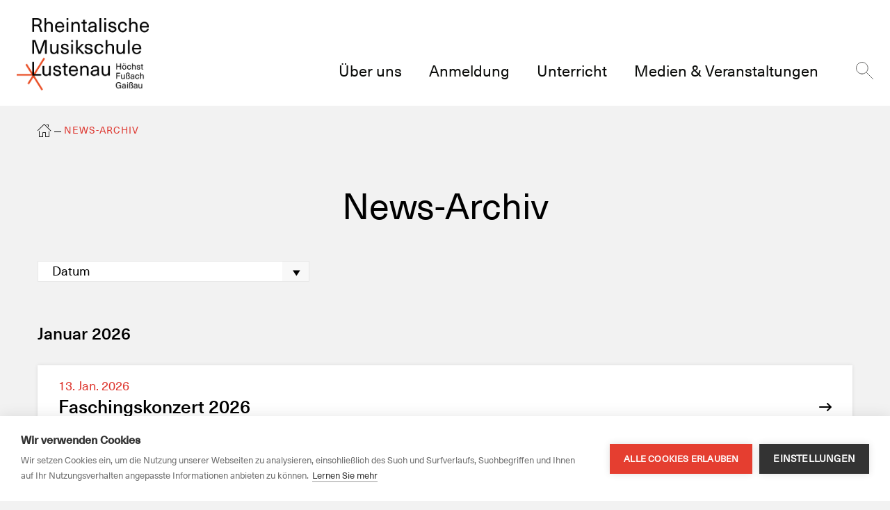

--- FILE ---
content_type: text/html; charset=UTF-8
request_url: https://musikschule.lustenau.at/de/neuigkeiten
body_size: 7379
content:

<!DOCTYPE html>
<html lang="de">
<head><!-- Google Tag Manager -->
<script>(function(w,d,s,l,i){w[l]=w[l]||[];w[l].push({'gtm.start':
new Date().getTime(),event:'gtm.js'});var f=d.getElementsByTagName(s)[0],
j=d.createElement(s),dl=l!='dataLayer'?'&l='+l:'';j.async=true;j.src=
'https://www.googletagmanager.com/gtm.js?id='+i+dl;f.parentNode.insertBefore(j,f);
})(window,document,'script','dataLayer','GTM-NLHXMJT');</script>
<!-- End Google Tag Manager -->

    <meta charset="utf-8">
    <meta http-equiv="X-UA-Compatible" content="IE=edge">
    <meta name="viewport" content="width=device-width, initial-scale=1, user-scalable=no">
    <meta name="mobile-web-app-capable" content="yes">
        <title>News-Archiv | Musikschule Lustenau</title><meta name="robots" content="index,follow"><link rel="canonical" href="https://musikschule.lustenau.at/de/neuigkeiten">
                        <meta name="revisit-after" content="2 days"/>
            
                        <meta name="language" content="de"/>
                                <meta name="publisher" content="MASSIVE ART WebServices GmbH"/>
                                <meta name="author" content="Musikschule Lustenau"/>
                                <meta name="copyright" content="Musikschule Lustenau"/>
                                <meta name="audience" content="all"/>
                                <meta name="distribution" content="global"/>
                                <meta name="image" content="https://musikschule.lustenau.at/"/>
            
                        <meta name="DC.Title" content="News-Archiv"/>
                                <meta name="DC.Publisher" content="MASSIVE ART WebServices GmbH"/>
                                <meta name="DC.Copyright" content="Musikschule Lustenau"/>
            
                        <meta name="twitter:card" content="summary"/>
                                <meta name="twitter:url" content="https://musikschule.lustenau.at/de/neuigkeiten"/>
                                <meta name="twitter:title" content="News-Archiv"/>
                                            <meta name="twitter:image" content="https://musikschule.lustenau.at/"/>
            
                        <meta property="og:site_name" content="Musikschule Lustenau"/>
                                <meta property="og:url" content="https://musikschule.lustenau.at/de/neuigkeiten"/>
                                <meta property="og:title" content="News-Archiv"/>
                                <meta property="og:image" content="https://musikschule.lustenau.at/"/>
                                <meta property="og:type" content="website"/>
                                            <meta property="og:locale" content="de"/>
                
    <link rel="apple-touch-icon" sizes="180x180" href="/default/images/favicons/apple-touch-icon.png">
<link rel="icon" type="image/png" sizes="32x32" href="/default/images/favicons/favicon-32x32.png">
<link rel="icon" type="image/png" sizes="16x16" href="/default/images/favicons/favicon-16x16.png">
<link rel="manifest" href="/default/images/favicons/site.webmanifest">
<link rel="mask-icon" href="/default/images/favicons/safari-pinned-tab.svg" color="#4cc3f2">
<link rel="shortcut icon" href="/default/images/favicons/favicon.ico">
<meta name="msapplication-TileColor" content="#2d89ef">
<meta name="msapplication-config" content="/default/images/favicons/browserconfig.xml">
<meta name="theme-color" content="#ffffff">
    
    <link type="text/css" rel="stylesheet" href="https://fast.fonts.net/cssapi/f97e4ca8-69a7-41d7-be4b-55c5c2e41f57.css">

    <link rel="stylesheet" href="/build/website/subportal.2b4fbc27.css" integrity="sha384-669It6jrBqqR05Nj5Y+67H9hXQgB4o4xN4/hBAnGTx8IAEQwVhAyHp1UvXBCudn6">
    
</head>
<body id="noTouchEvents-1" class="is-musikschule-main"><!-- Google Tag Manager (noscript) -->
<noscript><iframe src="https://www.googletagmanager.com/ns.html?id=GTM-NLHXMJT"
height="0" width="0" style="display:none;visibility:hidden"></iframe></noscript>
<!-- End Google Tag Manager (noscript) -->

            

    
<section id="navigation-1" class="page-header is-sub-portal">
    <a class="page-header-logo js-header-logo" href="https://musikschule.lustenau.at/de" data-webspace="musikschule">
        <picture>
            <img src="/default/images/logos/musikschule.png" alt="Logo">
        </picture>
    </a>

    <div class="page-header-nav js-header-nav">
        <div class="main-nav-mobile" data-action="toggleMobileNavigation">
    <div class="nav-icon">
        <span></span>
        <span></span>
        <span></span>
        <span></span>
    </div>
</div>

<ul class="main-nav">
    <li id="search-1"
         class="main-nav-item search-mobile">
        <form action="/de/search"
              method="get"
              class="search-input-container js-search-form">
            <button class="search-btn" data-action="open">
                <svg xmlns="http://www.w3.org/2000/svg" width="40" height="40" viewBox="0 0 40 40" fill="none"><g stroke="#0D0E0C" stroke-linecap="round" stroke-linejoin="round" clip-path="url(#a)"><path d="M14.167 27.5c7.364 0 13.334-5.97 13.334-13.333C27.5 6.803 21.53.833 14.167.833 6.804.833.834 6.803.834 14.167S6.804 27.5 14.167 27.5ZM23.594 23.593l15.573 15.574"/></g><defs><clipPath id="a"><path fill="#fff" d="M0 0h40v40H0z"/></clipPath></defs></svg>

            </button>

            <input class="search-input"
                   type="search"
                   name="q"
                   placeholder="Suchbegriff eingeben…" />
        </form>
    </li>

        <li class="main-nav-item">
        
        
        <a href="https://musikschule.lustenau.at/de/ueber-uns" >
            <span class="main-nav-title">Über uns</span>
        </a>

                    <ul class="main-nav-sub">
                                    
                    
                    <li class="main-nav-sub-item">
                        <a href="https://musikschule.lustenau.at/de/ueber-uns/sekretariat" >
                            Sekretariat / Direktion
                        </a>
                    </li>
                                    
                    
                    <li class="main-nav-sub-item">
                        <a href="https://musikschule.lustenau.at/de/ueber-uns/lehrpersonen-1" >
                            Lehrpersonen
                        </a>
                    </li>
                                    
                    
                    <li class="main-nav-sub-item">
                        <a href="https://musikschule.lustenau.at/de/ueber-uns/fachbereiche" >
                            Fachbereiche
                        </a>
                    </li>
                                    
                    
                    <li class="main-nav-sub-item">
                        <a href="https://musikschule.lustenau.at/de/rheintalische-musikschule/schulportrait" >
                            Schulportrait
                        </a>
                    </li>
                                    
                    
                    <li class="main-nav-sub-item">
                        <a href="https://musikschule.lustenau.at/de/ueber-uns/organisation" >
                            Organisation
                        </a>
                    </li>
                                    
                    
                    <li class="main-nav-sub-item">
                        <a href="https://musikschule.lustenau.at/de/ueber-uns/links" >
                            Links
                        </a>
                    </li>
                                    
                    
                    <li class="main-nav-sub-item">
                        <a href="https://musikschule.lustenau.at/de/ueber-uns/news-1" >
                            News
                        </a>
                    </li>
                            </ul>
            </li>
    <li class="main-nav-item">
        
        
        <a href="https://musikschule.lustenau.at/de/anmeldung" >
            <span class="main-nav-title">Anmeldung</span>
        </a>

                    <ul class="main-nav-sub">
                                    
                    
                    <li class="main-nav-sub-item">
                        <a href="https://musikschule.lustenau.at/de/anmeldung/anmeldung" >
                            Anmeldung / Ummeldung / Abmeldung
                        </a>
                    </li>
                                    
                    
                    <li class="main-nav-sub-item">
                        <a href="https://musikschule.lustenau.at/de/anmeldung/zweitfach" >
                            Zweitfach / Schnuppereinheit
                        </a>
                    </li>
                                    
                    
                    <li class="main-nav-sub-item">
                        <a href="https://musikschule.lustenau.at/de/anmeldung/ergaenzungsfach" >
                            Ergänzungsfach
                        </a>
                    </li>
                                    
                    
                    <li class="main-nav-sub-item">
                        <a href="https://musikschule.lustenau.at/de/anmeldung/tarife" >
                            Tarife
                        </a>
                    </li>
                                    
                    
                    <li class="main-nav-sub-item">
                        <a href="https://musikschule.lustenau.at/de/anmeldung/schulordnung" >
                            Schulordnung
                        </a>
                    </li>
                                    
                    
                    <li class="main-nav-sub-item">
                        <a href="https://musikschule.lustenau.at/de/anmeldung/foerderpreis-2026" >
                            15. Förderpreiswettbewerb 2026
                        </a>
                    </li>
                            </ul>
            </li>
    <li class="main-nav-item">
        
        
        <a href="https://musikschule.lustenau.at/de/faecher" >
            <span class="main-nav-title">Unterricht</span>
        </a>

                    <ul class="main-nav-sub">
                                    
                    
                    <li class="main-nav-sub-item">
                        <a href="https://musikschule.lustenau.at/de/faecher/faecher-1" >
                            Fächer und Instrumente
                        </a>
                    </li>
                                    
                    
                    <li class="main-nav-sub-item">
                        <a href="https://musikschule.lustenau.at/de/ueber-uns/fachbereiche/jazzseminar" >
                            Jazzseminar
                        </a>
                    </li>
                                    
                    
                    <li class="main-nav-sub-item">
                        <a href="https://musikschule.lustenau.at/de/faecher/orchester-page" >
                            Orchester
                        </a>
                    </li>
                                    
                    
                    <li class="main-nav-sub-item">
                        <a href="https://musikschule.lustenau.at/de/faecher/ensembles" >
                            Ensembles
                        </a>
                    </li>
                                    
                    
                    <li class="main-nav-sub-item">
                        <a href="https://musikschule.lustenau.at/de/ueber-uns/fachbereiche/tanz-1-1" >
                            Tanz
                        </a>
                    </li>
                            </ul>
            </li>
    <li class="main-nav-item">
        
        
        <a href="https://musikschule.lustenau.at/de/medien-termine" >
            <span class="main-nav-title">Medien &amp; Veranstaltungen</span>
        </a>

                    <ul class="main-nav-sub">
                                    
                    
                    <li class="main-nav-sub-item">
                        <a href="https://musikschule.lustenau.at/de/medien-termine/gallerie" >
                            Fotos &amp; Videos
                        </a>
                    </li>
                                    
                                                                
                    <li class="main-nav-sub-item">
                        <a href="http://www.flickr.com/photos/musikschulelustenau/albums/with/72177720297781754" target=_blank>
                            Foto Archiv
                        </a>
                    </li>
                                    
                                                                
                    <li class="main-nav-sub-item">
                        <a href="http://www.youtube.com/channel/UCs_JNUr7IIfhNA30bpKMV6Q/videos" target=_blank>
                            YouTube-Kanal
                        </a>
                    </li>
                                    
                    
                    <li class="main-nav-sub-item">
                        <a href="https://musikschule.lustenau.at/de/veranstaltungen-der-rheintalischen-musikschule" >
                            Veranstaltungen
                        </a>
                    </li>
                            </ul>
            </li>
</ul>

<div id="search-2"
     class="search">
    <div class="search-field-container">
        <div class="search-field-view">
            <form action="/de/search" method="get" class="js-search-form">
                <input class="search-input"
                       type="search"
                       name="q"
                       placeholder="Suchbegriff eingeben…" />
            </form>
        </div>
    </div>
    <div class="search-btn" data-action="toggle">
        <div class="search-btn-inner">
            <svg xmlns="http://www.w3.org/2000/svg" width="40" height="40" viewBox="0 0 40 40" fill="none"><g stroke="#0D0E0C" stroke-linecap="round" stroke-linejoin="round" clip-path="url(#a)"><path d="M14.167 27.5c7.364 0 13.334-5.97 13.334-13.333C27.5 6.803 21.53.833 14.167.833 6.804.833.834 6.803.834 14.167S6.804 27.5 14.167 27.5ZM23.594 23.593l15.573 15.574"/></g><defs><clipPath id="a"><path fill="#fff" d="M0 0h40v40H0z"/></clipPath></defs></svg>

        </div>

        <div class="search-btn-inner is-close">
            <svg xmlns="http://www.w3.org/2000/svg" width="24" height="24" viewBox="0 0 24 24" fill="none"><g stroke="#000" stroke-linecap="round" stroke-linejoin="round" clip-path="url(#a)"><path d="m.5.499 23 23M23.5.499l-23 23"/></g><defs><clipPath id="a"><path fill="#fff" d="M0 0h24v24H0z"/></clipPath></defs></svg>

        </div>
    </div>
</div>
    </div>
</section>

<div class="page-header-placeholder"></div>
    

        
    
<div class="breadcrumb ">
    <ul>
                                
                                                                    
            <li class="breadcrumb-item is-home">
                                    <a href="https://musikschule.lustenau.at/de"><i class="icon-home"></i></a>
                            </li>
                                
                        
            <li class="breadcrumb-item">
                                    News-Archiv
                            </li>
            </ul>
</div>
                
    <div class="page-content ">
        

 

<article class="content-small header">
    <h1 property="title">
                
        News-Archiv

        
            </h1>

    
    </article>

        <div class="content block event-filter center-text">
            <div id="news-select-1" class="event-filter-item">
                <div class="styled-select">
                    <select id="select-1" class="js-category" name="date">
                        <option value="">Datum</option>

                                                    
                                                                                        
                                                                                                                            
                                
                                <option value="2026-01-01">
                                                                        Januar 2026
                                </option>
                                                                                
                            
                                                                                                                            
                                
                                <option value="2025-12-01">
                                                                        Dezember 2025
                                </option>
                                                                                                                            
                                
                                <option value="2025-11-01">
                                                                        November 2025
                                </option>
                                                                                                                            
                                
                                <option value="2025-10-01">
                                                                        Oktober 2025
                                </option>
                                                                                                                            
                                
                                <option value="2025-09-01">
                                                                        September 2025
                                </option>
                                                                                                                            
                                
                                <option value="2025-08-01">
                                                                        August 2025
                                </option>
                                                                                                                            
                                
                                <option value="2025-07-01">
                                                                        Juli 2025
                                </option>
                                                                                                                            
                                
                                <option value="2025-06-01">
                                                                        Juni 2025
                                </option>
                                                                                                                            
                                
                                <option value="2025-05-01">
                                                                        Mai 2025
                                </option>
                                                                                                                            
                                
                                <option value="2025-04-01">
                                                                        April 2025
                                </option>
                                                                                                                            
                                
                                <option value="2025-03-01">
                                                                        März 2025
                                </option>
                                                                                                                            
                                
                                <option value="2025-02-01">
                                                                        Februar 2025
                                </option>
                                                                                                                            
                                
                                <option value="2025-01-01">
                                                                        Januar 2025
                                </option>
                                                                                
                            
                                                                                                                            
                                
                                <option value="2024-12-01">
                                                                        Dezember 2024
                                </option>
                                                                                                                            
                                
                                <option value="2024-11-01">
                                                                        November 2024
                                </option>
                                                                                                                            
                                
                                <option value="2024-10-01">
                                                                        Oktober 2024
                                </option>
                                                                                                                            
                                
                                <option value="2024-09-01">
                                                                        September 2024
                                </option>
                                                                                                                            
                                
                                <option value="2024-08-01">
                                                                        August 2024
                                </option>
                                                                                                                            
                                
                                <option value="2024-07-01">
                                                                        Juli 2024
                                </option>
                                                                                                                            
                                
                                <option value="2024-06-01">
                                                                        Juni 2024
                                </option>
                                                                                                                            
                                
                                <option value="2024-05-01">
                                                                        Mai 2024
                                </option>
                                                                                                                            
                                
                                <option value="2024-04-01">
                                                                        April 2024
                                </option>
                                                                                                                            
                                
                                <option value="2024-03-01">
                                                                        März 2024
                                </option>
                                                                                                                            
                                
                                <option value="2024-02-01">
                                                                        Februar 2024
                                </option>
                                                                                                                            
                                
                                <option value="2024-01-01">
                                                                        Januar 2024
                                </option>
                                                                                
                            
                                                                                                                            
                                
                                <option value="2023-12-01">
                                                                        Dezember 2023
                                </option>
                                                                                                                            
                                
                                <option value="2023-11-01">
                                                                        November 2023
                                </option>
                                                                                                                            
                                
                                <option value="2023-10-01">
                                                                        Oktober 2023
                                </option>
                                                                                                                            
                                
                                <option value="2023-09-01">
                                                                        September 2023
                                </option>
                                                                                                                            
                                
                                <option value="2023-08-01">
                                                                        August 2023
                                </option>
                                                                                                                            
                                
                                <option value="2023-07-01">
                                                                        Juli 2023
                                </option>
                                                                                                                            
                                
                                <option value="2023-06-01">
                                                                        Juni 2023
                                </option>
                                                                                                                            
                                
                                <option value="2023-05-01">
                                                                        Mai 2023
                                </option>
                                                                                                                            
                                
                                <option value="2023-04-01">
                                                                        April 2023
                                </option>
                                                                                                                            
                                
                                <option value="2023-03-01">
                                                                        März 2023
                                </option>
                                                                                                                            
                                
                                <option value="2023-02-01">
                                                                        Februar 2023
                                </option>
                                                                                                                            
                                
                                <option value="2023-01-01">
                                                                        Januar 2023
                                </option>
                                                                                
                            
                                                                                                                            
                                
                                <option value="2022-12-01">
                                                                        Dezember 2022
                                </option>
                                                                                                                            
                                
                                <option value="2022-11-01">
                                                                        November 2022
                                </option>
                                                                                                                            
                                
                                <option value="2022-10-01">
                                                                        Oktober 2022
                                </option>
                                                                                                                            
                                
                                <option value="2022-09-01">
                                                                        September 2022
                                </option>
                                                                                                                            
                                
                                <option value="2022-08-01">
                                                                        August 2022
                                </option>
                                                                                                                            
                                
                                <option value="2022-07-01">
                                                                        Juli 2022
                                </option>
                                                                                                                            
                                
                                <option value="2022-06-01">
                                                                        Juni 2022
                                </option>
                                                                                                                            
                                
                                <option value="2022-05-01">
                                                                        Mai 2022
                                </option>
                                                                                                                            
                                
                                <option value="2022-04-01">
                                                                        April 2022
                                </option>
                                                                                                                            
                                
                                <option value="2022-03-01">
                                                                        März 2022
                                </option>
                                                                                                                            
                                
                                <option value="2022-02-01">
                                                                        Februar 2022
                                </option>
                                                                                                                            
                                
                                <option value="2022-01-01">
                                                                        Januar 2022
                                </option>
                                                                                
                            
                                                                                                                            
                                
                                <option value="2021-12-01">
                                                                        Dezember 2021
                                </option>
                                                                                                                            
                                
                                <option value="2021-11-01">
                                                                        November 2021
                                </option>
                                                                                                                            
                                
                                <option value="2021-10-01">
                                                                        Oktober 2021
                                </option>
                                                                                                                            
                                
                                <option value="2021-09-01">
                                                                        September 2021
                                </option>
                                                                                                                            
                                
                                <option value="2021-08-01">
                                                                        August 2021
                                </option>
                                                                                                                            
                                
                                <option value="2021-07-01">
                                                                        Juli 2021
                                </option>
                                                                                                                            
                                
                                <option value="2021-06-01">
                                                                        Juni 2021
                                </option>
                                                                                                                            
                                
                                <option value="2021-05-01">
                                                                        Mai 2021
                                </option>
                                                                                                                            
                                
                                <option value="2021-04-01">
                                                                        April 2021
                                </option>
                                                                                                                            
                                
                                <option value="2021-03-01">
                                                                        März 2021
                                </option>
                                                                                                                            
                                
                                <option value="2021-02-01">
                                                                        Februar 2021
                                </option>
                                                                                                                            
                                
                                <option value="2021-01-01">
                                                                        Januar 2021
                                </option>
                                                                                
                            
                                                                                                                            
                                
                                <option value="2020-12-01">
                                                                        Dezember 2020
                                </option>
                                                                                                                            
                                
                                <option value="2020-11-01">
                                                                        November 2020
                                </option>
                                                                                                                            
                                
                                <option value="2020-10-01">
                                                                        Oktober 2020
                                </option>
                                                                                                                            
                                
                                <option value="2020-09-01">
                                                                        September 2020
                                </option>
                                                                                                                            
                                
                                <option value="2020-08-01">
                                                                        August 2020
                                </option>
                                                                                                                            
                                
                                <option value="2020-07-01">
                                                                        Juli 2020
                                </option>
                                                                                                                            
                                
                                <option value="2020-06-01">
                                                                        Juni 2020
                                </option>
                                                                                                                            
                                
                                <option value="2020-05-01">
                                                                        Mai 2020
                                </option>
                                                                                                                            
                                
                                <option value="2020-04-01">
                                                                        April 2020
                                </option>
                                                                                                                            
                                
                                <option value="2020-03-01">
                                                                        März 2020
                                </option>
                                                                                                                            
                                
                                <option value="2020-02-01">
                                                                        Februar 2020
                                </option>
                                                                                                                            
                                
                                <option value="2020-01-01">
                                                                        Januar 2020
                                </option>
                                                                                
                            
                                                                                                                            
                                
                                <option value="2019-12-01">
                                                                        Dezember 2019
                                </option>
                                                                                                                            
                                
                                <option value="2019-11-01">
                                                                        November 2019
                                </option>
                                                                                                                            
                                
                                <option value="2019-10-01">
                                                                        Oktober 2019
                                </option>
                                                                                                                            
                                
                                <option value="2019-09-01">
                                                                        September 2019
                                </option>
                                                                                                                            
                                
                                <option value="2019-08-01">
                                                                        August 2019
                                </option>
                                                                                                                            
                                
                                <option value="2019-07-01">
                                                                        Juli 2019
                                </option>
                                                                                                                            
                                
                                <option value="2019-06-01">
                                                                        Juni 2019
                                </option>
                                                                                                                            
                                
                                <option value="2019-05-01">
                                                                        Mai 2019
                                </option>
                                                                                                                            
                                
                                <option value="2019-04-01">
                                                                        April 2019
                                </option>
                                                                                                                            
                                
                                <option value="2019-03-01">
                                                                        März 2019
                                </option>
                                                                                                                            
                                
                                <option value="2019-02-01">
                                                                        Februar 2019
                                </option>
                                                                                                                            
                                
                                <option value="2019-01-01">
                                                                        Januar 2019
                                </option>
                                                                                
                            
                                                                                                                            
                                
                                <option value="2018-12-01">
                                                                        Dezember 2018
                                </option>
                                                                                                                            
                                
                                <option value="2018-11-01">
                                                                        November 2018
                                </option>
                                                                                                                            
                                
                                <option value="2018-10-01">
                                                                        Oktober 2018
                                </option>
                                                                                                                            
                                
                                <option value="2018-09-01">
                                                                        September 2018
                                </option>
                                                                                                                            
                                
                                <option value="2018-08-01">
                                                                        August 2018
                                </option>
                                                                                                                            
                                
                                <option value="2018-07-01">
                                                                        Juli 2018
                                </option>
                                                                                                                            
                                
                                <option value="2018-06-01">
                                                                        Juni 2018
                                </option>
                                                                                                                            
                                
                                <option value="2018-05-01">
                                                                        Mai 2018
                                </option>
                                                                                                                            
                                
                                <option value="2018-04-01">
                                                                        April 2018
                                </option>
                                                                                                                            
                                
                                <option value="2018-03-01">
                                                                        März 2018
                                </option>
                                                                                                                            
                                
                                <option value="2018-02-01">
                                                                        Februar 2018
                                </option>
                                                                                                                            
                                
                                <option value="2018-01-01">
                                                                        Januar 2018
                                </option>
                                                                                
                            
                                                                                                                            
                                
                                <option value="2017-12-01">
                                                                        Dezember 2017
                                </option>
                                                                                                                            
                                
                                <option value="2017-11-01">
                                                                        November 2017
                                </option>
                                                                                                                            
                                
                                <option value="2017-10-01">
                                                                        Oktober 2017
                                </option>
                                                                                                                            
                                
                                <option value="2017-09-01">
                                                                        September 2017
                                </option>
                                                                                                                            
                                
                                <option value="2017-08-01">
                                                                        August 2017
                                </option>
                                                                                                                            
                                
                                <option value="2017-07-01">
                                                                        Juli 2017
                                </option>
                                                                                                                            
                                
                                <option value="2017-06-01">
                                                                        Juni 2017
                                </option>
                                                                                                                            
                                
                                <option value="2017-05-01">
                                                                        Mai 2017
                                </option>
                                                                                                                            
                                
                                <option value="2017-04-01">
                                                                        April 2017
                                </option>
                                                                                                                            
                                
                                <option value="2017-03-01">
                                                                        März 2017
                                </option>
                                                                                                                            
                                
                                <option value="2017-02-01">
                                                                        Februar 2017
                                </option>
                                                                                                                            
                                
                                <option value="2017-01-01">
                                                                        Januar 2017
                                </option>
                                                                                
                            
                                                                                                                            
                                
                                <option value="2016-12-01">
                                                                        Dezember 2016
                                </option>
                                                                                                                            
                                
                                <option value="2016-11-01">
                                                                        November 2016
                                </option>
                                                                                                                            
                                
                                <option value="2016-10-01">
                                                                        Oktober 2016
                                </option>
                                                                                                                            
                                
                                <option value="2016-09-01">
                                                                        September 2016
                                </option>
                                                                                                                            
                                
                                <option value="2016-08-01">
                                                                        August 2016
                                </option>
                                                                                                                            
                                
                                <option value="2016-07-01">
                                                                        Juli 2016
                                </option>
                                                                                                                            
                                
                                <option value="2016-06-01">
                                                                        Juni 2016
                                </option>
                                                                                                                            
                                
                                <option value="2016-05-01">
                                                                        Mai 2016
                                </option>
                                                                                                                            
                                
                                <option value="2016-04-01">
                                                                        April 2016
                                </option>
                                                                                                                            
                                
                                <option value="2016-03-01">
                                                                        März 2016
                                </option>
                                                                                                                            
                                
                                <option value="2016-02-01">
                                                                        Februar 2016
                                </option>
                                                                                                                            
                                
                                <option value="2016-01-01">
                                                                        Januar 2016
                                </option>
                                                                                
                            
                                                                                                                            
                                
                                <option value="2015-12-01">
                                                                        Dezember 2015
                                </option>
                                                                                                                            
                                
                                <option value="2015-11-01">
                                                                        November 2015
                                </option>
                                                                                                                            
                                
                                <option value="2015-10-01">
                                                                        Oktober 2015
                                </option>
                                                                                                                            
                                
                                <option value="2015-09-01">
                                                                        September 2015
                                </option>
                                                                                                                            
                                
                                <option value="2015-08-01">
                                                                        August 2015
                                </option>
                                                                                                                            
                                
                                <option value="2015-07-01">
                                                                        Juli 2015
                                </option>
                                                                                                                            
                                
                                <option value="2015-06-01">
                                                                        Juni 2015
                                </option>
                                                                                                                            
                                
                                <option value="2015-05-01">
                                                                        Mai 2015
                                </option>
                                                                                                                            
                                
                                <option value="2015-04-01">
                                                                        April 2015
                                </option>
                                                                                                                            
                                
                                <option value="2015-03-01">
                                                                        März 2015
                                </option>
                                                                                                                            
                                
                                <option value="2015-02-01">
                                                                        Februar 2015
                                </option>
                                                                                                                            
                                
                                <option value="2015-01-01">
                                                                        Januar 2015
                                </option>
                                                                                
                            
                                                                                                                            
                                
                                <option value="2014-12-01">
                                                                        Dezember 2014
                                </option>
                                                                                                                            
                                
                                <option value="2014-11-01">
                                                                        November 2014
                                </option>
                                                                                                                            
                                
                                <option value="2014-10-01">
                                                                        Oktober 2014
                                </option>
                                                                                                                            
                                
                                <option value="2014-09-01">
                                                                        September 2014
                                </option>
                                                                                                                            
                                
                                <option value="2014-08-01">
                                                                        August 2014
                                </option>
                                                                                                                            
                                
                                <option value="2014-07-01">
                                                                        Juli 2014
                                </option>
                                                                                                                            
                                
                                <option value="2014-06-01">
                                                                        Juni 2014
                                </option>
                                                                                                                            
                                
                                <option value="2014-05-01">
                                                                        Mai 2014
                                </option>
                                                                                                                            
                                
                                <option value="2014-04-01">
                                                                        April 2014
                                </option>
                                                                                                                            
                                
                                <option value="2014-03-01">
                                                                        März 2014
                                </option>
                                                                                                                            
                                
                                <option value="2014-02-01">
                                                                        Februar 2014
                                </option>
                                                                                                                            
                                
                                <option value="2014-01-01">
                                                                        Januar 2014
                                </option>
                                                                                
                            
                                                                                                                            
                                
                                <option value="2013-12-01">
                                                                        Dezember 2013
                                </option>
                                                                                                                            
                                
                                <option value="2013-11-01">
                                                                        November 2013
                                </option>
                                                                                                                            
                                
                                <option value="2013-10-01">
                                                                        Oktober 2013
                                </option>
                                                                                                                            
                                
                                <option value="2013-09-01">
                                                                        September 2013
                                </option>
                                                                                                                            
                                
                                <option value="2013-08-01">
                                                                        August 2013
                                </option>
                                                                                                                            
                                
                                <option value="2013-07-01">
                                                                        Juli 2013
                                </option>
                                                                                                                            
                                
                                <option value="2013-06-01">
                                                                        Juni 2013
                                </option>
                                                                                                                            
                                
                                <option value="2013-05-01">
                                                                        Mai 2013
                                </option>
                                                                                                                            
                                
                                <option value="2013-04-01">
                                                                        April 2013
                                </option>
                                                                                                                            
                                
                                <option value="2013-03-01">
                                                                        März 2013
                                </option>
                                                                                                                            
                                
                                <option value="2013-02-01">
                                                                        Februar 2013
                                </option>
                                                                                                                            
                                
                                <option value="2013-01-01">
                                                                        Januar 2013
                                </option>
                                                                        </select>
                </div>
            </div>
        </div>

        
    
    <section class="content block overview-articles">
                                                        
                                        
                            
                <h2 class="no-top-space">
                    Januar 2026
                </h2>
            
            <div class="overview-articles-inner box">
                            
        
                
    <article class="overview-article-item ">
        <a href="https://musikschule.lustenau.at/de/neuigkeiten/faschingskonzert-1">
            <div class="overview-article-content">
                <span class="overview-article-tag">
                    13. Jan. 2026
                </span>
                <h3 class="overview-article-title">Faschingskonzert 2026</h3>

                                    <span class="overview-article-description">Greotli Greotli, Fizo Fazonetli - die fünfte Jahreszeit steht vor der Tür und die...</span>
                            </div>
            <span class="overview-article-arrow">
                <i class="icon-arrow-right"></i>
            </span>
        </a>
    </article>

            </div>
                                                        
            
            
            <div class="overview-articles-inner box">
                            
        
                
    <article class="overview-article-item ">
        <a href="https://musikschule.lustenau.at/de/neuigkeiten/15-foerderpreiswettbewerb-2026">
            <div class="overview-article-content">
                <span class="overview-article-tag">
                    12. Jan. 2026
                </span>
                <h3 class="overview-article-title">15. Förderpreiswettbewerb 2026</h3>

                                    <span class="overview-article-description">Bereits zum 15. Mal richtet die Rheintalische Musikschule in Zusammenarbeit mit...</span>
                            </div>
            <span class="overview-article-arrow">
                <i class="icon-arrow-right"></i>
            </span>
        </a>
    </article>

            </div>
                                                        
            
                            
                <h2 class="">
                    Dezember 2025
                </h2>
            
            <div class="overview-articles-inner box">
                            
        
                
    <article class="overview-article-item ">
        <a href="https://musikschule.lustenau.at/de/neuigkeiten/neujahrskonzert-mit-der-sinfonietta-der-rheintalischen-musikschule">
            <div class="overview-article-content">
                <span class="overview-article-tag">
                    23. Dez. 2025
                </span>
                <h3 class="overview-article-title">Neujahrskonzert mit der Sinfonietta der Rheintalischen Musikschule</h3>

                                    <span class="overview-article-description">Mit festlichen Klängen eröffnet die Sinfonietta Lustenau unter der Leitung von Marcus...</span>
                            </div>
            <span class="overview-article-arrow">
                <i class="icon-arrow-right"></i>
            </span>
        </a>
    </article>

            </div>
                                                        
            
            
            <div class="overview-articles-inner box">
                            
        
                
    <article class="overview-article-item ">
        <a href="https://musikschule.lustenau.at/de/neuigkeiten/jazzseminar-x-mas-concert">
            <div class="overview-article-content">
                <span class="overview-article-tag">
                    12. Dez. 2025
                </span>
                <h3 class="overview-article-title">X-MAS CONCERTS des Jazzseminars</h3>

                                    <span class="overview-article-description">Unser Jazzseminar lädt auch in diesem Jahr wieder zu seinen X-Mas-Konzerten ein.&nbsp;Freut...</span>
                            </div>
            <span class="overview-article-arrow">
                <i class="icon-arrow-right"></i>
            </span>
        </a>
    </article>

            </div>
                                                        
            
                            
                <h2 class="">
                    November 2025
                </h2>
            
            <div class="overview-articles-inner box">
                            
        
                
    <article class="overview-article-item ">
        <a href="https://musikschule.lustenau.at/de/neuigkeiten/macht-hoch-die-tuer-weihnachtsbenefizkonzert-2025">
            <div class="overview-article-content">
                <span class="overview-article-tag">
                    18. Nov. 2025
                </span>
                <h3 class="overview-article-title">Macht hoch die Tür - Weihnachtsbenefizkonzert 2025</h3>

                                    <span class="overview-article-description">"Macht hoch die Tür, die Tor macht weit"&nbsp;Unter diesem Motto steht heuer unser...</span>
                            </div>
            <span class="overview-article-arrow">
                <i class="icon-arrow-right"></i>
            </span>
        </a>
    </article>

            </div>
                                                        
            
                            
                <h2 class="">
                    Oktober 2025
                </h2>
            
            <div class="overview-articles-inner box">
                            
        
                
    <article class="overview-article-item ">
        <a href="https://musikschule.lustenau.at/de/neuigkeiten/zukunftsmodell-fuer-musikalische-bildung">
            <div class="overview-article-content">
                <span class="overview-article-tag">
                    24. Okt. 2025
                </span>
                <h3 class="overview-article-title">Zukunftsmodell für musikalische Bildung</h3>

                                    <span class="overview-article-description">Die Rheintalische Musikschule Lustenau Höchst Fußach Gaißau und die Musikschule...</span>
                            </div>
            <span class="overview-article-arrow">
                <i class="icon-arrow-right"></i>
            </span>
        </a>
    </article>

            </div>
                                                        
            
            
            <div class="overview-articles-inner box">
                            
        
                
    <article class="overview-article-item ">
        <a href="https://musikschule.lustenau.at/de/neuigkeiten/ein-etwas-anderer-auftakt-ins-musikschuljahr">
            <div class="overview-article-content">
                <span class="overview-article-tag">
                    8. Okt. 2025
                </span>
                <h3 class="overview-article-title">Ein etwas anderer Auftakt ins Musikschuljahr - &quot;All Stars&quot; beginnen das Musikschuljahr mit einer Rikschafahrt</h3>

                                    <span class="overview-article-description">Mit Schwung, Lachen und einer guten Portion Fahrtwind hat die „All Stars Inclusive...</span>
                            </div>
            <span class="overview-article-arrow">
                <i class="icon-arrow-right"></i>
            </span>
        </a>
    </article>

            </div>
                                                        
            
                            
                <h2 class="">
                    September 2025
                </h2>
            
            <div class="overview-articles-inner box">
                            
        
                
    <article class="overview-article-item ">
        <a href="https://musikschule.lustenau.at/de/neuigkeiten/es-geht-wieder-los-wir-starten-ins-musikschuljahr-2025-26">
            <div class="overview-article-content">
                <span class="overview-article-tag">
                    5. Sept. 2025
                </span>
                <h3 class="overview-article-title">Es geht wieder los - wir starten ins Musikschuljahr 2025/26!</h3>

                                    <span class="overview-article-description">Liebe Schülerinnen und Schüler, liebe Eltern, liebe Musikinteressierte!

&nbsp;...</span>
                            </div>
            <span class="overview-article-arrow">
                <i class="icon-arrow-right"></i>
            </span>
        </a>
    </article>

            </div>
                                                        
            
                            
                <h2 class="">
                    Juli 2025
                </h2>
            
            <div class="overview-articles-inner box">
                            
        
                
    <article class="overview-article-item ">
        <a href="https://musikschule.lustenau.at/de/neuigkeiten/musikschultage-2025-ehrung-preistraegerinnen-und-preistraeger">
            <div class="overview-article-content">
                <span class="overview-article-tag">
                    8. Juli 2025
                </span>
                <h3 class="overview-article-title">Musikschultage 2025 - Ehrung Preisträgerinnen und Preisträger</h3>

                                    <span class="overview-article-description">Mit den Musikschultagen haben wir unser Musikschuljahr 2024/25 feierlich abgeschlossen....</span>
                            </div>
            <span class="overview-article-arrow">
                <i class="icon-arrow-right"></i>
            </span>
        </a>
    </article>

            </div>
                                                        
            
                            
                <h2 class="">
                    Juni 2025
                </h2>
            
            <div class="overview-articles-inner box">
                            
        
                
    <article class="overview-article-item ">
        <a href="https://musikschule.lustenau.at/de/neuigkeiten/musikschultage-2025">
            <div class="overview-article-content">
                <span class="overview-article-tag">
                    16. Juni 2025
                </span>
                <h3 class="overview-article-title">Musikschultage 2025</h3>

                                    <span class="overview-article-description">Es ist wieder soweit&nbsp; - die Musikschultage 2025 stehen vor der Tür!

&nbsp;...</span>
                            </div>
            <span class="overview-article-arrow">
                <i class="icon-arrow-right"></i>
            </span>
        </a>
    </article>

            </div>
            </section>

                    <section class="content block pagination">
                
                                        
                
                
    
    
    
    
    
            <a href="https://musikschule.lustenau.at/de/neuigkeiten?p=2"
           class="pagination-next">
            <span class="pagination-link">Nächste Seite</span>
            <i class="icon-arrow-right"></i>
        </a>
    
            </section>
            </div>


            


    <section class="page-footer">
        <div class="content page-footer-inner">
            <div class="page-footer-item">
                                    <h3>
                        Rheintalische Musikschule
                        <span>
                            
                        </span>
                    </h3>
                
                <p>Maria-Theresien-Straße 61<br />
6890 Lustenau</p>


                                                            <div>
                            <a href="tel:004355778181-4700">
                                +43 5577 8181-4700
                            </a>
                        </div>
                    
                                                        
                                            <div>
                            <a href="mailto:musikschule@lustenau.at">
                                musikschule@lustenau.at
                            </a>
                        </div>
                                                </div>

            <div class="page-footer-item">
                                    <h3>
                        Bürozeiten
                    </h3>
                
                <p>Montag - Donnerstag<br />
08.00 - 11.30 Uhr<br />
14.00 - 16.30 Uhr<br />
<br />
Freitag<br />
08.00 - 11.30 Uhr</p>

            </div>

            <div class="page-footer-item page-footer-logo">
                <a href="//www.lustenau.at" target="_blank">
                    <picture>
                        <img src="/default/images/logos/logo.svg" alt="Logo">
                    </picture>
                </a>
            </div>
        </div>
    </section>

<section class="footer">
    <div class="content grid footer-bar">
        <div class="footer-item">
            <ul class="footer-nav">
                                                        
                    
                    <li class="footer-nav-item">
                        <a href="https://musikschule.lustenau.at/de/impressum" >
                            Impressum
                        </a>
                    </li>
                                                        
                                                                
                    <li class="footer-nav-item">
                        <a href="http://eepurl.com/XzFKX" target=_blank>
                            Newsletter
                        </a>
                    </li>
                                                        
                                                                
                    <li class="footer-nav-item">
                        <a href="https://www.lustenau.at/de/datenschutzerklaerung" target=_blank>
                            Datenschutzerklärung
                        </a>
                    </li>
                                                        
                                                                
                    <li class="footer-nav-item">
                        <a href="https://www.lustenau.at/de/barrierefreiheit" target=_blank>
                            Barrierefreiheit
                        </a>
                    </li>
                            </ul>
        </div>

        <div class="footer-copyright">
            <p>© Marktgemeinde Lustenau 2026</p>
        </div>
    </div>
</section>
    
    <div id="scrollUp-1" class="scroll-up">
        <i class="icon-arrow-up"></i>
    </div>


    <script src="/js/modernizr.js" async></script>
    <script src="/build/website/runtime.672fe0bc.js" defer integrity="sha384-iqp56VhKiJlDZ1VpJp9SFydF4lgCPZfJDvpDWvcpdiI1kOa1ZRhnThbGAav9dWda"></script><script src="/build/website/default.5fd461c4.js" defer integrity="sha384-+EBEPyVhuWdDNzz33iYXN3a0EOO9Zj78BTXAc697+2WtWvEok79GgmfiwApSaPVL"></script>

    <script>
        window.addEventListener('DOMContentLoaded', () => {
            web.startComponents([{"name":"noTouchEvents","id":"noTouchEvents-1","options":{}},{"name":"navigation","id":"navigation-1","options":{}},{"name":"search","id":"search-1","options":{}},{"name":"search","id":"search-2","options":{}},{"name":"news-select","id":"news-select-1","options":{"filter":"date"}},{"name":"select","id":"select-1","options":{}},{"name":"scrollUp","id":"scrollUp-1","options":{}}]);
        });
    </script>
</body>
</html>


--- FILE ---
content_type: text/css; charset=utf-8
request_url: https://fast.fonts.net/cssapi/f97e4ca8-69a7-41d7-be4b-55c5c2e41f57.css
body_size: 1299
content:
@import url(/t/1.css?apiType=css&projectid=f97e4ca8-69a7-41d7-be4b-55c5c2e41f57);
@font-face{
font-family:"Rotis SemiSans W01 Bold";
src:url("/dv2/2/2b2f277a-8b88-4f8c-a799-a1e72b121870.eot?[base64]&projectId=f97e4ca8-69a7-41d7-be4b-55c5c2e41f57#iefix");
src:url("/dv2/2/2b2f277a-8b88-4f8c-a799-a1e72b121870.eot?[base64]&projectId=f97e4ca8-69a7-41d7-be4b-55c5c2e41f57#iefix") format("eot"),url("/dv2/14/d5c9fc3e-32a7-4a2c-b680-4251b15fecec.woff2?[base64]&projectId=f97e4ca8-69a7-41d7-be4b-55c5c2e41f57") format("woff2"),url("/dv2/3/9e00d983-c284-4b3c-85ac-b9ce24a76878.woff?[base64]&projectId=f97e4ca8-69a7-41d7-be4b-55c5c2e41f57") format("woff"),url("/dv2/1/37c52baa-e5bf-428e-9d9c-7c8019cf81bc.ttf?[base64]&projectId=f97e4ca8-69a7-41d7-be4b-55c5c2e41f57") format("truetype"),url("/dv2/11/08f1a594-8dbd-4a8b-b573-daff29c0820d.svg?[base64]&projectId=f97e4ca8-69a7-41d7-be4b-55c5c2e41f57#08f1a594-8dbd-4a8b-b573-daff29c0820d") format("svg");
}
@font-face{
font-family:"Rotis SemiSans W01";
src:url("/dv2/2/a5a17ae1-96f3-4c04-a14a-1fc6970ca604.eot?[base64]&projectId=f97e4ca8-69a7-41d7-be4b-55c5c2e41f57#iefix");
src:url("/dv2/2/a5a17ae1-96f3-4c04-a14a-1fc6970ca604.eot?[base64]&projectId=f97e4ca8-69a7-41d7-be4b-55c5c2e41f57#iefix") format("eot"),url("/dv2/14/f25abb32-be59-44c7-9213-046e351db1e3.woff2?[base64]&projectId=f97e4ca8-69a7-41d7-be4b-55c5c2e41f57") format("woff2"),url("/dv2/3/0bfc673c-2906-4ddd-bfee-c34fe599d5f1.woff?[base64]&projectId=f97e4ca8-69a7-41d7-be4b-55c5c2e41f57") format("woff"),url("/dv2/1/844a0f8e-0d48-4f07-b2f2-2212a435720d.ttf?[base64]&projectId=f97e4ca8-69a7-41d7-be4b-55c5c2e41f57") format("truetype"),url("/dv2/11/2443883a-f1ad-4674-8c09-72449de88874.svg?[base64]&projectId=f97e4ca8-69a7-41d7-be4b-55c5c2e41f57#2443883a-f1ad-4674-8c09-72449de88874") format("svg");
}
@font-face{
font-family:"PT Sans W01 Regular";
src:url("/dv2/2/e42f9bee-ecbf-4784-93f2-d1c0661b23a4.eot?[base64]&projectId=f97e4ca8-69a7-41d7-be4b-55c5c2e41f57#iefix");
src:url("/dv2/2/e42f9bee-ecbf-4784-93f2-d1c0661b23a4.eot?[base64]&projectId=f97e4ca8-69a7-41d7-be4b-55c5c2e41f57#iefix") format("eot"),url("/dv2/14/a47f6341-0a88-47a8-822e-90dc2c6301db.woff2?[base64]&projectId=f97e4ca8-69a7-41d7-be4b-55c5c2e41f57") format("woff2"),url("/dv2/3/d8040b31-9fde-4d9e-a2b7-dc14eb7a7e49.woff?[base64]&projectId=f97e4ca8-69a7-41d7-be4b-55c5c2e41f57") format("woff"),url("/dv2/1/19ea552a-4cb5-4b72-b0c9-09e1b654eb81.ttf?[base64]&projectId=f97e4ca8-69a7-41d7-be4b-55c5c2e41f57") format("truetype"),url("/dv2/11/8c0f18a7-b57a-47e7-a15f-d5b72e0c4992.svg?[base64]&projectId=f97e4ca8-69a7-41d7-be4b-55c5c2e41f57#8c0f18a7-b57a-47e7-a15f-d5b72e0c4992") format("svg");
}
@font-face{
font-family:"PT Sans W01 Bold";
src:url("/dv2/2/040120aa-69fb-4cdb-9097-b46edee48530.eot?[base64]&projectId=f97e4ca8-69a7-41d7-be4b-55c5c2e41f57#iefix");
src:url("/dv2/2/040120aa-69fb-4cdb-9097-b46edee48530.eot?[base64]&projectId=f97e4ca8-69a7-41d7-be4b-55c5c2e41f57#iefix") format("eot"),url("/dv2/14/34b1d272-e1e0-46f5-9455-034f3039b481.woff2?[base64]&projectId=f97e4ca8-69a7-41d7-be4b-55c5c2e41f57") format("woff2"),url("/dv2/3/38cb48c8-2c58-4111-805c-a003efb912c8.woff?[base64]&projectId=f97e4ca8-69a7-41d7-be4b-55c5c2e41f57") format("woff"),url("/dv2/1/dffdefd1-c901-4f99-b4a8-2e5fa75e81ea.ttf?[base64]&projectId=f97e4ca8-69a7-41d7-be4b-55c5c2e41f57") format("truetype"),url("/dv2/11/86f64039-0079-4c99-8a17-0e9174c980cb.svg?[base64]&projectId=f97e4ca8-69a7-41d7-be4b-55c5c2e41f57#86f64039-0079-4c99-8a17-0e9174c980cb") format("svg");
}
@font-face{
font-family:"RotisSemiSansW01-Italic";
src:url("/dv2/2/9de748ee-4be3-4001-b510-c04a18debf12.eot?[base64]&projectId=f97e4ca8-69a7-41d7-be4b-55c5c2e41f57#iefix");
src:url("/dv2/2/9de748ee-4be3-4001-b510-c04a18debf12.eot?[base64]&projectId=f97e4ca8-69a7-41d7-be4b-55c5c2e41f57#iefix") format("eot"),url("/dv2/14/ac9e3554-4075-41b9-b2c4-be8675cead77.woff2?[base64]&projectId=f97e4ca8-69a7-41d7-be4b-55c5c2e41f57") format("woff2"),url("/dv2/3/e001be3a-5566-49f3-91c2-469d647a155b.woff?[base64]&projectId=f97e4ca8-69a7-41d7-be4b-55c5c2e41f57") format("woff"),url("/dv2/1/78308276-efe1-4fdb-81d0-00145b0d7c16.ttf?[base64]&projectId=f97e4ca8-69a7-41d7-be4b-55c5c2e41f57") format("truetype"),url("/dv2/11/bf436f25-8378-4272-982d-4d1fd52cf93f.svg?[base64]&projectId=f97e4ca8-69a7-41d7-be4b-55c5c2e41f57#bf436f25-8378-4272-982d-4d1fd52cf93f") format("svg");
}


--- FILE ---
content_type: text/css
request_url: https://musikschule.lustenau.at/build/website/subportal.2b4fbc27.css
body_size: 37284
content:
@import url(https://fast.fonts.net/lt/1.css?apiType=css&c=cb25880d-d8c1-45a6-b0e2-243247dc4059&fontids=5341516,5347279,5431370,5431396);.slick-slider{-webkit-box-sizing:border-box;box-sizing:border-box;-webkit-touch-callout:none;-ms-touch-action:pan-y;touch-action:pan-y;-webkit-user-select:none;-moz-user-select:none;-ms-user-select:none;user-select:none;-webkit-tap-highlight-color:transparent}.slick-list,.slick-slider{display:block;position:relative}.slick-list{margin:0;overflow:hidden;padding:0}.slick-list:focus{outline:none}.slick-list.dragging{cursor:pointer;cursor:hand}.slick-slider .slick-list,.slick-slider .slick-track{-webkit-transform:translateZ(0);transform:translateZ(0)}.slick-track{display:block;left:0;margin-left:auto;margin-right:auto;position:relative;top:0}.slick-track:after,.slick-track:before{content:"";display:table}.slick-track:after{clear:both}.slick-loading .slick-track{visibility:hidden}.slick-slide{display:none;float:left;height:100%;min-height:1px}[dir=rtl] .slick-slide{float:right}.slick-slide img{display:block}.slick-slide.slick-loading img{display:none}.slick-slide.dragging img{pointer-events:none}.slick-initialized .slick-slide{display:block}.slick-loading .slick-slide{visibility:hidden}.slick-vertical .slick-slide{border:1px solid transparent;display:block;height:auto}.slick-arrow.slick-hidden{display:none}.selectric-wrapper{cursor:pointer;position:relative}.selectric-responsive{width:100%}.selectric{background:#f8f8f8;border:1px solid #ddd;border-radius:0;overflow:hidden;position:relative}.selectric .label{color:#444;font-size:12px;margin:0 38px 0 10px;overflow:hidden;text-overflow:ellipsis;-webkit-user-select:none;-moz-user-select:none;-ms-user-select:none;user-select:none;white-space:nowrap}.selectric .button,.selectric .label{display:block;height:38px;line-height:38px}.selectric .button{background-color:#f8f8f8;color:#bbb;font:0/0 a;*font:20px/38px Lucida Sans Unicode,Arial Unicode MS,Arial;position:absolute;right:0;text-align:center;top:0;width:38px}.selectric .button:after{border:4px solid transparent;border-bottom:none;border-top-color:#bbb;bottom:0;content:" ";height:0;left:0;margin:auto;position:absolute;right:0;top:0;width:0}.selectric-focus .selectric{border-color:#aaa}.selectric-hover .selectric{border-color:#c4c4c4}.selectric-hover .selectric .button{color:#a2a2a2}.selectric-hover .selectric .button:after{border-top-color:#a2a2a2}.selectric-open{z-index:9999}.selectric-open .selectric{border-color:#c4c4c4}.selectric-open .selectric-items{display:block}.selectric-disabled{cursor:default;filter:alpha(opacity=50);opacity:.5;-webkit-user-select:none;-moz-user-select:none;-ms-user-select:none;user-select:none}.selectric-hide-select{height:0;overflow:hidden;position:relative;width:0}.selectric-hide-select select{left:-100%;position:absolute}.selectric-hide-select.selectric-is-native{height:100%;position:absolute;width:100%;z-index:10}.selectric-hide-select.selectric-is-native select{border:none;-webkit-box-sizing:border-box;box-sizing:border-box;height:100%;left:0;opacity:0;position:absolute;right:0;top:0;width:100%;z-index:1}.selectric-input{left:0!important;overflow:hidden!important;position:absolute!important;top:0!important;clip:rect(0,0,0,0)!important;background:none!important;border:none!important;*font:0/0 a!important;height:1px!important;margin:0!important;outline:none!important;padding:0!important;width:1px!important}.selectric-temp-show{display:block!important;position:absolute!important;visibility:hidden!important}.selectric-items{background:#f8f8f8;border:1px solid #c4c4c4;-webkit-box-shadow:0 0 10px -6px;box-shadow:0 0 10px -6px;display:none;left:0;position:absolute;top:100%;z-index:-1}.selectric-items .selectric-scroll{height:100%;overflow:auto}.selectric-above .selectric-items{bottom:100%;top:auto}.selectric-items li,.selectric-items ul{font-size:12px;line-height:20px;list-style:none;margin:0;min-height:20px;padding:0}.selectric-items li{color:#666;cursor:pointer;display:block;padding:10px}.selectric-items li.selected{background:#e0e0e0;color:#444}.selectric-items li.highlighted{background:#d0d0d0;color:#444}.selectric-items li:hover{background:#d5d5d5;color:#444}.selectric-items .disabled{background:none!important;color:#666!important;cursor:default!important;filter:alpha(opacity=50);opacity:.5}.selectric-items .disabled,.selectric-items .selectric-group .selectric-group-label{-webkit-user-select:none;-moz-user-select:none;-ms-user-select:none;user-select:none}.selectric-items .selectric-group .selectric-group-label{background:none;color:#444;cursor:default;font-weight:700;padding-left:10px}.selectric-items .selectric-group.disabled li{filter:alpha(opacity=100);opacity:1}.selectric-items .selectric-group li{padding-left:25px}.block h1,.block-text-content,.contacts .contact-info,.contacts .contact-position,.search-vcard,abbr,address,article,aside,audio,b,blockquote,body,canvas,caption,cite,code,dd,del,details,dfn,div,dl,dt,em,fieldset,figcaption,figure,footer,form,h1,h2,h3,h4,h5,h6,header,hgroup,html,i,iframe,img,ins,kbd,label,legend,li,mark,menu,nav,object,ol,p,pre,q,samp,section,small,span,strong,sub,summary,sup,table,tbody,td,tfoot,th,thead,time,tr,ul,var,video{background:transparent;border:0;font-size:100%;margin:0;outline:0;padding:0;vertical-align:baseline}body{line-height:1}article,aside,details,figcaption,figure,footer,header,hgroup,menu,nav,section{display:block}nav ul{list-style:none}blockquote,q{quotes:none}blockquote:after,blockquote:before,q:after,q:before{content:"";content:none}a{background:transparent;font-size:100%;margin:0;padding:0;vertical-align:baseline}ins{text-decoration:none}ins,mark{background-color:#ff9;color:#000}mark{font-style:italic;font-weight:700}del{text-decoration:line-through}abbr[title],dfn[title]{border-bottom:1px dotted;cursor:help}table{border-collapse:collapse;border-spacing:0}hr{border:0;border-top:1px solid #ccc;display:block;height:1px;margin:1em 0;padding:0}input,select{vertical-align:middle}.grid{font-size:0}.grid-four-sixth,.grid-one-half,.grid-one-sixth,.grid-one-third,.grid-three-sixth,.grid-two-sixth,.grid-two-thirds{display:inline-block;font-size:0;vertical-align:top}@media (max-width:768px){.grid-four-sixth.grid-tp-one-whole,.grid-one-half.grid-tp-one-whole,.grid-one-sixth.grid-tp-one-whole,.grid-one-third.grid-tp-one-whole,.grid-three-sixth.grid-tp-one-whole,.grid-two-sixth.grid-tp-one-whole,.grid-two-thirds.grid-tp-one-whole{width:100%}.grid-four-sixth.grid-tb-one-third,.grid-one-half.grid-tb-one-third,.grid-one-sixth.grid-tb-one-third,.grid-one-third.grid-tb-one-third,.grid-three-sixth.grid-tb-one-third,.grid-two-sixth.grid-tb-one-third,.grid-two-thirds.grid-tb-one-third{width:33.3333%}}@media (max-width:667px){.grid-four-sixth.grid-sl-one-whole,.grid-one-half.grid-sl-one-whole,.grid-one-sixth.grid-sl-one-whole,.grid-one-third.grid-sl-one-whole,.grid-three-sixth.grid-sl-one-whole,.grid-two-sixth.grid-sl-one-whole,.grid-two-thirds.grid-sl-one-whole{width:100%}}.grid-one-half,.grid-three-sixth{width:50%}.grid-one-sixth{width:16.6666%}.grid-one-third,.grid-two-sixth{width:33.3333%}.grid-four-sixth,.grid-two-thirds{width:66.6666%}@font-face{font-family:Neue Haas Unica W05 Thin;src:url(/default/fonts/NeueHaasUnica/5341516/4da0387f-97b2-4951-a3d2-49871bbf43a9.woff2) format("woff2"),url(/default/fonts/NeueHaasUnica/5341516/127780c2-02f9-4482-835c-91f436f86364.woff) format("woff")}@font-face{font-family:Neue Haas Unica W05 Light;src:url(/default/fonts/NeueHaasUnica/5347279/ee3363d8-a0e1-4473-9ec2-33fdca5a0e1f.woff2) format("woff2"),url(/default/fonts/NeueHaasUnica/5347279/2a3feb86-a0c8-4980-a428-ae3436c2d768.woff) format("woff")}@font-face{font-family:Neue Haas Unica W05 Medium;src:url(/default/fonts/NeueHaasUnica/5431370/acc5cc87-2fbc-4338-acdc-cffde27a7dad.woff2) format("woff2"),url(/default/fonts/NeueHaasUnica/5431370/25247354-7bd0-484a-a8ca-594aaa8acf66.woff) format("woff")}@font-face{font-family:Neue Haas Unica W05 Regular;src:url(/default/fonts/NeueHaasUnica/5431396/29c7a38f-5f84-48fc-9617-0c0c4e904bb9.woff2) format("woff2"),url(/default/fonts/NeueHaasUnica/5431396/4fa4dad4-ff58-4d4b-a8be-490f27776e1b.woff) format("woff")}.main-nav-title{font-family:Neue Haas Unica W05 Thin;font-style:normal;font-weight:400}.block h1,.block h2,.block-downloads-item,.block-downloads-title,.btn,.btn-white,.companies-search-icon,.contacts .contact-info.mail,.contacts .contact-name,.contacts .error-wrapper .contact-info,.contacts .error-wrapper .contact-position,.content-sidebar-info,.download-vcard a,.error-wrapper .block-text-content,.error-wrapper .contacts .contact-info,.error-wrapper .contacts .contact-position,.error-wrapper .search-vcard,.error-wrapper p,.event-filter .btn,.event-filter-add span,.event-submit-form-container h1,.event-submit-label,.footer-nav-item a,.internal-links-container .internal-link-more,.main-nav-sub-title,.overview-article-description strong,.overview-list-title,.overview-more,.search-contact-info.mail,.search-vcard,.show-less,.show-more,.startpage-article-content .dialect,.startpage-article-content-title,.startpage-article-headline,.startpage-article-hire-title,.startpage-article-mundart-hint,.startpage-article-mundart-title,.styled-search,.styled-select,:root .button-clean,:root .content-sidebar-btn,h2,h3,strong{font-family:Neue Haas Unica W05 Medium;font-style:normal;font-weight:400}*{font-family:Neue Haas Unica W05 Regular;font-style:normal;font-weight:400}body{-webkit-font-smoothing:antialiased;-moz-osx-font-smoothing:grayscale;text-rendering:optimizeLegibility}em,strong{font-size:inherit;line-height:inherit}em{font-family:inherit;font-style:italic}.block-text-content,.contacts .contact-info,.contacts .contact-position,.search-vcard,li,ol li:before,p{font-size:16px;line-height:24px}@media (max-width:667px){.block-text-content,.contacts .contact-info,.contacts .contact-position,.search-vcard,li,ol li:before,p{font-size:14px;line-height:20px}}a{font-family:inherit;font-size:inherit;line-height:inherit}.contacts .is-buergerservice-main .contact-info a,.contacts .is-buergerservice-main .contact-position a,.is-buergerservice-main .block-text-content a,.is-buergerservice-main .contacts .contact-info a,.is-buergerservice-main .contacts .contact-position a,.is-buergerservice-main .search-vcard a,.is-buergerservice-main li a,.is-buergerservice-main p a,:root .contacts .is-buergerservice .contact-info a,:root .contacts .is-buergerservice .contact-position a,:root .is-buergerservice .block-text-content a,:root .is-buergerservice .contacts .contact-info a,:root .is-buergerservice .contacts .contact-position a,:root .is-buergerservice .search-vcard a,:root .is-buergerservice li a,:root .is-buergerservice p a{color:#009fda}.contacts .is-sozialdienste-main .contact-info a,.contacts .is-sozialdienste-main .contact-position a,.is-sozialdienste-main .block-text-content a,.is-sozialdienste-main .contacts .contact-info a,.is-sozialdienste-main .contacts .contact-position a,.is-sozialdienste-main .search-vcard a,.is-sozialdienste-main li a,.is-sozialdienste-main p a,:root .contacts .is-sozialdienste .contact-info a,:root .contacts .is-sozialdienste .contact-position a,:root .is-sozialdienste .block-text-content a,:root .is-sozialdienste .contacts .contact-info a,:root .is-sozialdienste .contacts .contact-position a,:root .is-sozialdienste .search-vcard a,:root .is-sozialdienste li a,:root .is-sozialdienste p a{color:#7ab840}.contacts .is-marketing-main .contact-info a,.contacts .is-marketing-main .contact-position a,.is-marketing-main .block-text-content a,.is-marketing-main .contacts .contact-info a,.is-marketing-main .contacts .contact-position a,.is-marketing-main .search-vcard a,.is-marketing-main li a,.is-marketing-main p a,:root .contacts .is-marketing .contact-info a,:root .contacts .is-marketing .contact-position a,:root .is-marketing .block-text-content a,:root .is-marketing .contacts .contact-info a,:root .is-marketing .contacts .contact-position a,:root .is-marketing .search-vcard a,:root .is-marketing li a,:root .is-marketing p a{color:#3cb6ce}.contacts .is-bibliothek-main .contact-info a,.contacts .is-bibliothek-main .contact-position a,.is-bibliothek-main .block-text-content a,.is-bibliothek-main .contacts .contact-info a,.is-bibliothek-main .contacts .contact-position a,.is-bibliothek-main .search-vcard a,.is-bibliothek-main li a,.is-bibliothek-main p a,:root .contacts .is-bibliothek .contact-info a,:root .contacts .is-bibliothek .contact-position a,:root .is-bibliothek .block-text-content a,:root .is-bibliothek .contacts .contact-info a,:root .is-bibliothek .contacts .contact-position a,:root .is-bibliothek .search-vcard a,:root .is-bibliothek li a,:root .is-bibliothek p a{color:#0098db}.contacts .is-musikschule-main .contact-info a,.contacts .is-musikschule-main .contact-position a,.is-musikschule-main .block-text-content a,.is-musikschule-main .contacts .contact-info a,.is-musikschule-main .contacts .contact-position a,.is-musikschule-main .search-vcard a,.is-musikschule-main li a,.is-musikschule-main p a,:root .contacts .is-musikschule .contact-info a,:root .contacts .is-musikschule .contact-position a,:root .is-musikschule .block-text-content a,:root .is-musikschule .contacts .contact-info a,:root .is-musikschule .contacts .contact-position a,:root .is-musikschule .search-vcard a,:root .is-musikschule li a,:root .is-musikschule p a{color:#de3831}.contacts .is-galerieHollenstein-main .contact-info a,.contacts .is-galerieHollenstein-main .contact-position a,.is-galerieHollenstein-main .block-text-content a,.is-galerieHollenstein-main .contacts .contact-info a,.is-galerieHollenstein-main .contacts .contact-position a,.is-galerieHollenstein-main .search-vcard a,.is-galerieHollenstein-main li a,.is-galerieHollenstein-main p a,:root .contacts .is-galerieHollenstein .contact-info a,:root .contacts .is-galerieHollenstein .contact-position a,:root .is-galerieHollenstein .block-text-content a,:root .is-galerieHollenstein .contacts .contact-info a,:root .is-galerieHollenstein .contacts .contact-position a,:root .is-galerieHollenstein .search-vcard a,:root .is-galerieHollenstein li a,:root .is-galerieHollenstein p a{color:#000}.contacts .is-kindergaerten-main .contact-info a,.contacts .is-kindergaerten-main .contact-position a,.is-kindergaerten-main .block-text-content a,.is-kindergaerten-main .contacts .contact-info a,.is-kindergaerten-main .contacts .contact-position a,.is-kindergaerten-main .search-vcard a,.is-kindergaerten-main li a,.is-kindergaerten-main p a,:root .contacts .is-kindergaerten .contact-info a,:root .contacts .is-kindergaerten .contact-position a,:root .is-kindergaerten .block-text-content a,:root .is-kindergaerten .contacts .contact-info a,:root .is-kindergaerten .contacts .contact-position a,:root .is-kindergaerten .search-vcard a,:root .is-kindergaerten li a,:root .is-kindergaerten p a{color:#009fda}.contacts .is-lehre-main .contact-info a,.contacts .is-lehre-main .contact-position a,.is-lehre-main .block-text-content a,.is-lehre-main .contacts .contact-info a,.is-lehre-main .contacts .contact-position a,.is-lehre-main .search-vcard a,.is-lehre-main li a,.is-lehre-main p a,:root .contacts .is-lehre .contact-info a,:root .contacts .is-lehre .contact-position a,:root .is-lehre .block-text-content a,:root .is-lehre .contacts .contact-info a,:root .is-lehre .contacts .contact-position a,:root .is-lehre .search-vcard a,:root .is-lehre li a,:root .is-lehre p a{color:#3cb6ce}:root .contacts .is-facebook .contact-info a,:root .contacts .is-facebook .contact-position a,:root .is-facebook .block-text-content a,:root .is-facebook .contacts .contact-info a,:root .is-facebook .contacts .contact-position a,:root .is-facebook .search-vcard a,:root .is-facebook li a,:root .is-facebook p a{color:#3c5b9b}:root .contacts .is-youtube .contact-info a,:root .contacts .is-youtube .contact-position a,:root .is-youtube .block-text-content a,:root .is-youtube .contacts .contact-info a,:root .is-youtube .contacts .contact-position a,:root .is-youtube .search-vcard a,:root .is-youtube li a,:root .is-youtube p a{color:#fe3432}:root .contacts .is-twitter .contact-info a,:root .contacts .is-twitter .contact-position a,:root .is-twitter .block-text-content a,:root .is-twitter .contacts .contact-info a,:root .is-twitter .contacts .contact-position a,:root .is-twitter .search-vcard a,:root .is-twitter li a,:root .is-twitter p a{color:#2daae1}:root .contacts .is-instagram .contact-info a,:root .contacts .is-instagram .contact-position a,:root .is-instagram .block-text-content a,:root .is-instagram .contacts .contact-info a,:root .is-instagram .contacts .contact-position a,:root .is-instagram .search-vcard a,:root .is-instagram li a,:root .is-instagram p a{color:#6a453b}a:hover{text-decoration:underline}h1{font-size:52px;line-height:56px}.block h1{margin-bottom:10px}@media (max-width:667px){h1{font-size:28px;line-height:34px}}h2{font-size:24px;line-height:30px}@media (max-width:667px){h2{font-size:24px;line-height:30px;text-align:center}}.block h1,h3{font-size:26px;line-height:32px}@media (max-width:667px){.block h1,h3{font-size:22px;line-height:28px}}h4{font-size:48px;line-height:60px}.event-overview-location,.highlight-location,.main-nav-sub-title,.overview-article-tag,.startpage-article-tag,body.is-galerieHollenstein-main .block-downloads-title,body.is-galerieHollenstein-main .header .date{font-size:18px;line-height:28px}@media (max-width:667px){.event-overview-location,.highlight-location,.main-nav-sub-title,.overview-article-tag,.startpage-article-tag,body.is-galerieHollenstein-main .block-downloads-title,body.is-galerieHollenstein-main .header .date{font-size:16px;line-height:24px}}body.is-galerieHollenstein-main .breadcrumb-item{font-size:14px;line-height:20px}@font-face{font-display:block;font-family:lustenau;font-style:normal;font-weight:400;src:url(/default/fonts/icomoon/fonts/lustenau.ttf?7u4jnf) format("truetype"),url(/default/fonts/icomoon/fonts/lustenau.woff?7u4jnf) format("woff"),url(/default/fonts/icomoon/fonts/lustenau.svg?7u4jnf#lustenau) format("svg")}[class*=" icon-"],[class^=icon-]{font-family:lustenau!important;speak:never;font-style:normal;font-variant:normal;font-weight:400;line-height:1;text-transform:none;-webkit-font-smoothing:antialiased;-moz-osx-font-smoothing:grayscale}.icon-nach-oben:before{content:"\e922"}.icon-check-bold:before{content:"\e921"}.icon-vcard:before{color:#006f49;content:"\e920"}.icon-ambulance:before{color:#fff;content:"\e91f"}.icon-world-hand:before{content:"\e907"}.icon-books-library:before{content:"\e912"}.icon-webcam:before{content:"\e913"}.icon-buildings:before{content:"\e918"}.icon-find-job:before{content:"\e91c"}.icon-newspaper:before{content:"\e91d"}.icon-map-pin-1:before{content:"\e91e"}.icon-phone:before{content:"\e908"}.icon-clock:before{content:"\e90d"}.icon-pdf:before{content:"\e91a"}.icon-doc:before{content:"\e91b"}.icon-file-new-1:before{content:"\e900"}.icon-add:before{color:#fff;content:"\e901"}.icon-arrow-down:before{color:#006f49;content:"\e902"}.icon-arrow-left:before{content:"\e903"}.icon-arrow-right:before{content:"\e904"}.icon-arrow-up:before{content:"\e905"}.icon-arrow-up2:before{color:#006f49;content:"\e906"}.icon-calendar-2:before{content:"\e909"}.icon-close:before{content:"\e90a"}.icon-dropdown:before{content:"\e90b"}.icon-facebook:before{color:#fff;content:"\e90c"}.icon-globe-3:before{content:"\e90e"}.icon-home:before{content:"\e90f"}.icon-instagram:before{color:#fff;content:"\e910"}.icon-location-pin-2:before{content:"\e911"}.icon-phone-5:before{content:"\e914"}.icon-rectangle:before{color:#c4112f;content:"\e915"}.icon-search:before{content:"\e916"}.icon-twitter:before{color:#fff;content:"\e917"}.icon-youtube:before{color:#fff;content:"\e919"}.nav-icon{cursor:pointer;height:25px;position:relative;-webkit-transition:.3s ease-in-out;transition:.3s ease-in-out;width:27px}.nav-icon,.nav-icon span{-webkit-transform:rotate(0deg);transform:rotate(0deg)}.nav-icon span{background:#0d0e0c;border-radius:1px;display:block;height:3px;left:0;opacity:1;position:absolute;-webkit-transition:.2s ease-in-out;transition:.2s ease-in-out;width:100%}.nav-icon span:first-child{top:0}.nav-icon span:nth-child(2),.nav-icon span:nth-child(3){top:10px}.nav-icon span:nth-child(4){top:20px}.is-open-mobile-nav .nav-icon span:first-child,.nav-icon.is-open span:first-child{left:50%;top:10px;width:0}.is-open-mobile-nav .nav-icon span:nth-child(2),.nav-icon.is-open span:nth-child(2){-webkit-transform:rotate(45deg);transform:rotate(45deg)}.is-open-mobile-nav .nav-icon span:nth-child(3),.nav-icon.is-open span:nth-child(3){-webkit-transform:rotate(-45deg);transform:rotate(-45deg)}.is-open-mobile-nav .nav-icon span:nth-child(4),.nav-icon.is-open span:nth-child(4){left:50%;top:10px;width:0}*{-webkit-box-sizing:border-box;box-sizing:border-box}body{background-color:#f2f2f2;min-height:100%}.content{padding-bottom:60px}.content.no-padding-bottom{padding-bottom:0}@media (max-width:1024px){.content{padding-bottom:40px}}@media (max-width:667px){.content{padding-bottom:30px}}.content-sidebar,.content-small{margin:0 auto 50px;max-width:940px;width:100%}@media (max-width:1024px){.content-sidebar,.content-small{padding:0 54px}}@media (max-width:667px){.content-sidebar,.content-small{margin:0 0 30px;padding:0 15px}}.content-break{border-top:1px solid #e8e8e8;margin-top:80px;padding-bottom:50px}@media (max-width:667px){.content-break{display:none}}.content-break.no-margin-top{margin-top:0}@media (max-width:667px){.page-content{margin-top:20px}}.page-content.companies .content-sidebar,.page-content.companies .content-sidebar h1,.page-content.companies .content-small,.page-content.companies .content-small h1{margin-bottom:20px}.no-scroll{height:100%;overflow:hidden;position:relative}.breadcrumb,.content,.content-max-width{margin:0 auto;max-width:1180px;width:100%}@media (max-width:1280px){.breadcrumb,.content,.content-max-width{margin:0 54px;width:auto}}@media (max-width:667px){.breadcrumb,.content,.content-max-width{margin:0 15px}}.contacts.is-slider h1{padding-left:50px;padding-right:50px}@media (max-width:667px){.contacts.is-slider h1{padding-left:20px;padding-right:20px}}.contacts .slick-dots{bottom:25px;pointer-events:none;position:absolute;text-align:center;width:100%}.contacts .slick-dots li{display:inline-block;pointer-events:all;vertical-align:middle}@media (max-width:667px){.contacts .slick-dots{bottom:16px}}.contacts .slick-dot{border:2px solid transparent;cursor:pointer;margin:0 10px;-webkit-transition:all .3s ease;transition:all .3s ease}@media (max-width:667px){.contacts .slick-dot{border:1px solid transparent;margin:0 5px}}.contacts .slick-dot-inner{background-color:#fff;height:10px;-webkit-transition:all .3s ease;transition:all .3s ease;width:10px}@media (max-width:667px){.contacts .slick-dot-inner{height:8px;width:8px}}.contacts .slick-active .slick-dot{border:2px solid #fff}@media (max-width:667px){.contacts .slick-active .slick-dot{border:1px solid #fff}}.contacts .slick-active .slick-dot-inner{background-color:transparent}.center-text{text-align:center}.default-section{margin:80px auto 20px;position:relative}@media (max-width:768px){.default-section{margin-top:50px}}@media (max-width:667px){.default-section{margin-top:30px}}.grid-wrapper{display:-webkit-box;display:-ms-flexbox;display:flex;-ms-flex-wrap:wrap;flex-wrap:wrap;font-size:0;margin-top:10px;position:relative}@media (max-width:667px){.error-content{display:-webkit-box;display:-ms-flexbox;display:flex;min-height:400px;padding:0;-webkit-box-pack:center;-ms-flex-pack:center;justify-content:center;-webkit-box-align:center;-ms-flex-align:center;align-items:center}}.error-wrapper{display:block;margin:130px 0;position:relative;text-align:center}.contacts .error-wrapper .contact-info,.contacts .error-wrapper .contact-position,.error-wrapper .block-text-content,.error-wrapper .contacts .contact-info,.error-wrapper .contacts .contact-position,.error-wrapper .search-vcard,.error-wrapper p{font-size:36px;line-height:48px;margin:20px 0}@media (max-width:667px){.error-wrapper{margin:auto}.contacts .error-wrapper .contact-info,.contacts .error-wrapper .contact-position,.error-wrapper .block-text-content,.error-wrapper .contacts .contact-info,.error-wrapper .contacts .contact-position,.error-wrapper .search-vcard,.error-wrapper p{font-size:24px;line-height:32px}}.error-headline{color:#000;font-size:186px;letter-spacing:0;line-height:190px}.is-hidden{display:none}.is-bold{font-weight:700}.ratio-container{height:0;padding-bottom:56.25%;position:relative}.ratio-container iframe{height:100%;left:0;position:absolute;top:0;width:100%}.search-result{font-size:0;margin-top:70px}.search-result h2{margin-bottom:50px}.search-item{min-height:83px}.search-filter-item{display:inline-block;padding:0 10px;vertical-align:top;width:33.3333%}.search-filter-item:last-child{padding-right:0}.search-filter-item.large{padding-left:0;width:66.6666%}.search-filter-item.whole-width{padding:0;width:100%}@media (max-width:667px){.search-filter-item{padding:10px 0 0;width:100%}.search-filter-item.large{width:100%}}.image-description-text{display:block;font-size:14px;line-height:20px;padding-top:8px;position:relative}input,select,textarea{outline:none}input,textarea{-webkit-appearance:none;background-color:#fff;border:1px solid #e8e8e8;-webkit-border-radius:0;font-size:16px;line-height:24px;margin:0;padding:15px 20px;width:100%}@media (max-width:667px){input,textarea{font-size:16px}}textarea{max-width:100%;min-height:160px;resize:none}input[type=search]::-webkit-search-cancel-button,input[type=search]::-webkit-search-decoration,input[type=search]::-webkit-search-results-button,input[type=search]::-webkit-search-results-decoration{display:none}.styled-select{background-color:#fff;border:1px solid #e8e8e8;cursor:pointer;position:relative;width:100%}.styled-select:before{color:#000;content:"\e90b";cursor:pointer;font-family:lustenau;font-size:8px;line-height:58px;pointer-events:none;position:absolute;right:8px;top:-12px}@media (max-width:667px){.styled-select:before{line-height:40px}}.styled-select select{-webkit-appearance:none;background:transparent;border:0;border-radius:0;cursor:pointer;font-size:20px;line-height:58px;padding:0 60px;width:100%}@media (max-width:667px){.styled-select select{font-size:16px;line-height:40px;padding:0 20px}}.styled-select .selectric{border:none}.styled-select .selectric .label{background-color:#fff;border-radius:0;color:#000;font-size:18px;height:auto;line-height:28px;margin:auto;padding:0 20px}@media (max-width:667px){.styled-select .selectric .label{font-size:14px;line-height:20px}}.styled-select .selectric .button{height:100%}.styled-select .selectric .button:after{color:#000;content:"\e90b";cursor:pointer;display:block;font-family:lustenau;font-size:8px;line-height:58px;pointer-events:none;position:absolute;right:8px;top:-12px}@media (max-width:667px){.styled-select .selectric .button:after{line-height:44px}}.styled-select .selectric-scroll ul{margin-left:0}.styled-select .selectric-scroll li{background-color:#fff;border:none;color:#000;font-size:16px;line-height:24px;list-style:none;margin:auto;padding:20px}.styled-select .selectric-scroll li:before{display:none}.styled-select .selectric-scroll li:hover{color:#fff}.is-buergerservice-main .styled-select .selectric-scroll li:hover,:root .is-buergerservice .styled-select .selectric-scroll li:hover{background-color:#009fda}.is-marketing-main .styled-select .selectric-scroll li:hover,:root .is-marketing .styled-select .selectric-scroll li:hover{background-color:#3cb6ce}.is-sozialdienste-main .styled-select .selectric-scroll li:hover,:root .is-sozialdienste .styled-select .selectric-scroll li:hover{background-color:#7ab840}.is-bibliothek-main .styled-select .selectric-scroll li:hover,:root .is-bibliothek .styled-select .selectric-scroll li:hover{background-color:#0098db}.is-musikschule-main .styled-select .selectric-scroll li:hover,:root .is-musikschule .styled-select .selectric-scroll li:hover{background-color:#de3831}.is-galerieHollenstein-main .styled-select .selectric-scroll li:hover,:root .is-galerieHollenstein .styled-select .selectric-scroll li:hover{background-color:#000}.is-kindergaerten-main .styled-select .selectric-scroll li:hover,:root .is-kindergaerten .styled-select .selectric-scroll li:hover{background-color:#009fda}.is-lehre-main .styled-select .selectric-scroll li:hover,:root .is-lehre .styled-select .selectric-scroll li:hover{background-color:#3cb6ce}:root .is-facebook .styled-select .selectric-scroll li:hover{background-color:#3c5b9b}:root .is-youtube .styled-select .selectric-scroll li:hover{background-color:#fe3432}:root .is-twitter .styled-select .selectric-scroll li:hover{background-color:#2daae1}:root .is-instagram .styled-select .selectric-scroll li:hover{background-color:#6a453b}@media (max-width:667px){.styled-select .selectric-scroll li{padding:10px}.styled-select .selectric .button:after,.styled-select .selectric .label{line-height:40px}}.selectric .button:after{border:none;bottom:auto}.styled-search{background-color:#fff;cursor:pointer;overflow:hidden;position:relative;width:100%}:root .required-empty{border-color:red}.input-item{padding-top:30px}.submit-button{cursor:pointer;display:block;margin-top:30px;width:auto}.indicates-required{margin-top:12px;text-align:right}.news-letter-wrapper{padding-left:120px}@media (max-width:1024px){.news-letter-wrapper{padding-left:0}}.news-letter-headline{text-align:center}.form-recaptcha-wrapper{display:block;margin-bottom:20px}.event-form-recaptcha-wrapper{display:block;padding:30px 0 0 20px}.form-google-recaptcha{display:inline-block;position:relative}.form-google-recaptcha.error{border:1px solid red}.btn{border:2px solid;cursor:pointer;display:inline-block;font-size:16px;letter-spacing:1px;line-height:24px;padding:14px 22px 12px;text-decoration:none;text-transform:uppercase;-webkit-transition:all .3s ease;transition:all .3s ease}.is-buergerservice-main .btn,:root .is-buergerservice .btn{background-color:#009fda}.is-marketing-main .btn,:root .is-marketing .btn{background-color:#3cb6ce}.is-sozialdienste-main .btn,:root .is-sozialdienste .btn{background-color:#7ab840}.is-bibliothek-main .btn,:root .is-bibliothek .btn{background-color:#0098db}.is-musikschule-main .btn,:root .is-musikschule .btn{background-color:#de3831}.is-galerieHollenstein-main .btn,:root .is-galerieHollenstein .btn{background-color:#000}.is-kindergaerten-main .btn,:root .is-kindergaerten .btn{background-color:#009fda}.is-lehre-main .btn,:root .is-lehre .btn{background-color:#3cb6ce}:root .is-facebook .btn{background-color:#3c5b9b}:root .is-youtube .btn{background-color:#fe3432}:root .is-twitter .btn{background-color:#2daae1}:root .is-instagram .btn{background-color:#6a453b}.is-buergerservice-main .btn,:root .is-buergerservice .btn{color:#009fda;color:#fff}.is-sozialdienste-main .btn,:root .is-sozialdienste .btn{color:#7ab840;color:#fff}.is-marketing-main .btn,:root .is-marketing .btn{color:#3cb6ce;color:#fff}.is-bibliothek-main .btn,:root .is-bibliothek .btn{color:#0098db;color:#fff}.is-musikschule-main .btn,:root .is-musikschule .btn{color:#de3831;color:#fff}.is-galerieHollenstein-main .btn,:root .is-galerieHollenstein .btn{color:#000;color:#fff}.is-kindergaerten-main .btn,:root .is-kindergaerten .btn{color:#009fda;color:#fff}.is-lehre-main .btn,:root .is-lehre .btn{color:#3cb6ce;color:#fff}:root .is-facebook .btn{color:#3c5b9b;color:#fff}:root .is-youtube .btn{color:#fe3432;color:#fff}:root .is-twitter .btn{color:#2daae1;color:#fff}:root .is-instagram .btn{color:#6a453b;color:#fff}.is-buergerservice-main .btn,:root .is-buergerservice .btn{border-color:#009fda}.is-sozialdienste-main .btn,:root .is-sozialdienste .btn{border-color:#7ab840}.is-marketing-main .btn,:root .is-marketing .btn{border-color:#3cb6ce}.is-bibliothek-main .btn,:root .is-bibliothek .btn{border-color:#0098db}.is-musikschule-main .btn,:root .is-musikschule .btn{border-color:#de3831}.is-galerieHollenstein-main .btn,:root .is-galerieHollenstein .btn{border-color:#000}.is-kindergaerten-main .btn,:root .is-kindergaerten .btn{border-color:#009fda}.is-lehre-main .btn,:root .is-lehre .btn{border-color:#3cb6ce}:root .is-facebook .btn{border-color:#3c5b9b}:root .is-youtube .btn{border-color:#fe3432}:root .is-twitter .btn{border-color:#2daae1}:root .is-instagram .btn{border-color:#6a453b}.btn.no-touchevents:hover{text-decoration:none}.is-buergerservice-main .btn.no-touchevents:hover,:root .is-buergerservice .btn.no-touchevents:hover{color:#009fda}.is-sozialdienste-main .btn.no-touchevents:hover,:root .is-sozialdienste .btn.no-touchevents:hover{color:#7ab840}.is-marketing-main .btn.no-touchevents:hover,:root .is-marketing .btn.no-touchevents:hover{color:#3cb6ce}.is-bibliothek-main .btn.no-touchevents:hover,:root .is-bibliothek .btn.no-touchevents:hover{color:#0098db}.is-musikschule-main .btn.no-touchevents:hover,:root .is-musikschule .btn.no-touchevents:hover{color:#de3831}.is-galerieHollenstein-main .btn.no-touchevents:hover,:root .is-galerieHollenstein .btn.no-touchevents:hover{color:#000}.is-kindergaerten-main .btn.no-touchevents:hover,:root .is-kindergaerten .btn.no-touchevents:hover{color:#009fda}.is-lehre-main .btn.no-touchevents:hover,:root .is-lehre .btn.no-touchevents:hover{color:#3cb6ce}:root .is-facebook .btn.no-touchevents:hover{color:#3c5b9b}:root .is-youtube .btn.no-touchevents:hover{color:#fe3432}:root .is-twitter .btn.no-touchevents:hover{color:#2daae1}:root .is-instagram .btn.no-touchevents:hover{color:#6a453b}.is-buergerservice-main .btn.no-touchevents:hover,:root .is-buergerservice .btn.no-touchevents:hover{border-color:#009fda}.is-sozialdienste-main .btn.no-touchevents:hover,:root .is-sozialdienste .btn.no-touchevents:hover{border-color:#7ab840}.is-marketing-main .btn.no-touchevents:hover,:root .is-marketing .btn.no-touchevents:hover{border-color:#3cb6ce}.is-bibliothek-main .btn.no-touchevents:hover,:root .is-bibliothek .btn.no-touchevents:hover{border-color:#0098db}.is-musikschule-main .btn.no-touchevents:hover,:root .is-musikschule .btn.no-touchevents:hover{border-color:#de3831}.is-galerieHollenstein-main .btn.no-touchevents:hover,:root .is-galerieHollenstein .btn.no-touchevents:hover{border-color:#000}.is-kindergaerten-main .btn.no-touchevents:hover,:root .is-kindergaerten .btn.no-touchevents:hover{border-color:#009fda}.is-lehre-main .btn.no-touchevents:hover,:root .is-lehre .btn.no-touchevents:hover{border-color:#3cb6ce}:root .is-facebook .btn.no-touchevents:hover{border-color:#3c5b9b}:root .is-youtube .btn.no-touchevents:hover{border-color:#fe3432}:root .is-twitter .btn.no-touchevents:hover{border-color:#2daae1}:root .is-instagram .btn.no-touchevents:hover{border-color:#6a453b}.is-buergerservice-main .btn.no-touchevents:hover,:root .is-buergerservice .btn.no-touchevents:hover{background-color:#009fda;background-color:rgba(255,255,0,0)}.is-marketing-main .btn.no-touchevents:hover,:root .is-marketing .btn.no-touchevents:hover{background-color:#3cb6ce;background-color:rgba(255,255,0,0)}.is-sozialdienste-main .btn.no-touchevents:hover,:root .is-sozialdienste .btn.no-touchevents:hover{background-color:#7ab840;background-color:rgba(255,255,0,0)}.is-bibliothek-main .btn.no-touchevents:hover,:root .is-bibliothek .btn.no-touchevents:hover{background-color:#0098db;background-color:rgba(255,255,0,0)}.is-musikschule-main .btn.no-touchevents:hover,:root .is-musikschule .btn.no-touchevents:hover{background-color:#de3831;background-color:rgba(255,255,0,0)}.is-galerieHollenstein-main .btn.no-touchevents:hover,:root .is-galerieHollenstein .btn.no-touchevents:hover{background-color:#000;background-color:rgba(255,255,0,0)}.is-kindergaerten-main .btn.no-touchevents:hover,:root .is-kindergaerten .btn.no-touchevents:hover{background-color:#009fda;background-color:rgba(255,255,0,0)}.is-lehre-main .btn.no-touchevents:hover,:root .is-lehre .btn.no-touchevents:hover{background-color:#3cb6ce;background-color:rgba(255,255,0,0)}:root .is-facebook .btn.no-touchevents:hover{background-color:#3c5b9b;background-color:rgba(255,255,0,0)}:root .is-youtube .btn.no-touchevents:hover{background-color:#fe3432;background-color:rgba(255,255,0,0)}:root .is-twitter .btn.no-touchevents:hover{background-color:#2daae1;background-color:rgba(255,255,0,0)}:root .is-instagram .btn.no-touchevents:hover{background-color:#6a453b;background-color:rgba(255,255,0,0)}.is-buergerservice-main .btn.no-touchevents:hover.has-hover-bg-white,:root .is-buergerservice .btn.no-touchevents:hover.has-hover-bg-white{background-color:#009fda;background-color:#fff}.is-marketing-main .btn.no-touchevents:hover.has-hover-bg-white,:root .is-marketing .btn.no-touchevents:hover.has-hover-bg-white{background-color:#3cb6ce;background-color:#fff}.is-sozialdienste-main .btn.no-touchevents:hover.has-hover-bg-white,:root .is-sozialdienste .btn.no-touchevents:hover.has-hover-bg-white{background-color:#7ab840;background-color:#fff}.is-bibliothek-main .btn.no-touchevents:hover.has-hover-bg-white,:root .is-bibliothek .btn.no-touchevents:hover.has-hover-bg-white{background-color:#0098db;background-color:#fff}.is-musikschule-main .btn.no-touchevents:hover.has-hover-bg-white,:root .is-musikschule .btn.no-touchevents:hover.has-hover-bg-white{background-color:#de3831;background-color:#fff}.is-galerieHollenstein-main .btn.no-touchevents:hover.has-hover-bg-white,:root .is-galerieHollenstein .btn.no-touchevents:hover.has-hover-bg-white{background-color:#000;background-color:#fff}.is-kindergaerten-main .btn.no-touchevents:hover.has-hover-bg-white,:root .is-kindergaerten .btn.no-touchevents:hover.has-hover-bg-white{background-color:#009fda;background-color:#fff}.is-lehre-main .btn.no-touchevents:hover.has-hover-bg-white,:root .is-lehre .btn.no-touchevents:hover.has-hover-bg-white{background-color:#3cb6ce;background-color:#fff}:root .is-facebook .btn.no-touchevents:hover.has-hover-bg-white{background-color:#3c5b9b;background-color:#fff}:root .is-youtube .btn.no-touchevents:hover.has-hover-bg-white{background-color:#fe3432;background-color:#fff}:root .is-twitter .btn.no-touchevents:hover.has-hover-bg-white{background-color:#2daae1;background-color:#fff}:root .is-instagram .btn.no-touchevents:hover.has-hover-bg-white{background-color:#6a453b;background-color:#fff}.is-buergerservice-main .btn.no-touchevents:hover.icon-add,:root .is-buergerservice .btn.no-touchevents:hover.icon-add{color:#009fda}.is-sozialdienste-main .btn.no-touchevents:hover.icon-add,:root .is-sozialdienste .btn.no-touchevents:hover.icon-add{color:#7ab840}.is-marketing-main .btn.no-touchevents:hover.icon-add,:root .is-marketing .btn.no-touchevents:hover.icon-add{color:#3cb6ce}.is-bibliothek-main .btn.no-touchevents:hover.icon-add,:root .is-bibliothek .btn.no-touchevents:hover.icon-add{color:#0098db}.is-musikschule-main .btn.no-touchevents:hover.icon-add,:root .is-musikschule .btn.no-touchevents:hover.icon-add{color:#de3831}.is-galerieHollenstein-main .btn.no-touchevents:hover.icon-add,:root .is-galerieHollenstein .btn.no-touchevents:hover.icon-add{color:#000}.is-kindergaerten-main .btn.no-touchevents:hover.icon-add,:root .is-kindergaerten .btn.no-touchevents:hover.icon-add{color:#009fda}.is-lehre-main .btn.no-touchevents:hover.icon-add,:root .is-lehre .btn.no-touchevents:hover.icon-add{color:#3cb6ce}:root .is-facebook .btn.no-touchevents:hover.icon-add{color:#3c5b9b}:root .is-youtube .btn.no-touchevents:hover.icon-add{color:#fe3432}:root .is-twitter .btn.no-touchevents:hover.icon-add{color:#2daae1}:root .is-instagram .btn.no-touchevents:hover.icon-add{color:#6a453b}.btn-white-wrapper{margin-top:60px}.btn-white,.btn-white-wrapper{display:block;position:relative}.btn-white{background-color:#fff;border:1px solid #e8e8e8;color:#000;cursor:pointer;font-size:16px;letter-spacing:1px;line-height:24px;margin:0 auto;max-width:170px;padding:12px 22px;text-align:center;text-decoration:none;text-transform:uppercase}.btn-white:hover{text-decoration:underline}.btn-white.remove-button{display:none}.scroll-up{background-color:#fff;bottom:-50px;-webkit-box-shadow:0 0 5px 0 rgba(0,0,0,.1);box-shadow:0 0 5px 0 rgba(0,0,0,.1);cursor:pointer;display:block;height:60px;opacity:0;padding:22px 18px;position:fixed;right:0;-webkit-transition:.45s cubic-bezier(.215,.61,.355,1);transition:.45s cubic-bezier(.215,.61,.355,1);width:60px}.scroll-up.show-button{bottom:30px;opacity:1;z-index:10}@media (max-width:530px){.scroll-up{display:none}}.button-clean{all:unset;border:2px solid;color:#0d0e0c;cursor:pointer;display:-webkit-inline-box;display:-ms-inline-flexbox;display:inline-flex;font-size:16px;line-height:24px;padding:12px 16px;position:relative;-webkit-transition:all .3s ease;transition:all .3s ease;width:-webkit-fit-content;width:-moz-fit-content;width:fit-content}.button-clean,.button-clean:hover{text-decoration:none}.button-clean--white{color:#fff}.button-clean--ghost{background:rgba(0,0,0,.04);border:none}.no-touchevents .button-clean:not(.button-clean--white):hover{background-color:#0d0e0c;border-color:#0d0e0c;color:#fff}.no-touchevents .button-clean--white:hover{background-color:#fff;border-color:#fff;color:#0d0e0c}.video-container{height:0;margin-top:14px;overflow:hidden;padding-bottom:56.25%;padding-top:30px;position:relative}.video-container embed,.video-container iframe,.video-container object{height:100%;left:0;position:absolute;top:0;width:100%}.block-images{font-size:0}.block-images-item{display:inline-block;padding-right:10px;padding-top:20px;vertical-align:top;width:50%}.block-images-item:nth-child(2n+0){padding-left:10px;padding-right:0}.block-images-item:first-child,.block-images-item:nth-child(2){padding-top:0}.block-images-item img{display:block;width:100%}.is-single-image .block-images-item{padding-right:0;width:100%}@media (max-width:667px){.block-images-item{display:block;padding:0 0 20px;width:100%}.block-images-item:nth-child(2n+0){padding-left:0}.block-images-item:last-child{padding-bottom:0}}.block-quote{padding:0 50px}@media (max-width:667px){.block-quote{padding:0 20px}}.block-quote-text .block-text-content,.block-quote-text .contacts .contact-info,.block-quote-text .contacts .contact-position,.block-quote-text .search-vcard,.block-quote-text p,.contacts .block-quote-text .contact-info,.contacts .block-quote-text .contact-position{font-size:24px;font-style:italic;line-height:32px}.contacts .is-buergerservice-main .block-quote-text .contact-info,.contacts .is-buergerservice-main .block-quote-text .contact-position,.is-buergerservice-main .block-quote-text .block-text-content,.is-buergerservice-main .block-quote-text .contacts .contact-info,.is-buergerservice-main .block-quote-text .contacts .contact-position,.is-buergerservice-main .block-quote-text .search-vcard,.is-buergerservice-main .block-quote-text p,:root .contacts .is-buergerservice .block-quote-text .contact-info,:root .contacts .is-buergerservice .block-quote-text .contact-position,:root .is-buergerservice .block-quote-text .block-text-content,:root .is-buergerservice .block-quote-text .contacts .contact-info,:root .is-buergerservice .block-quote-text .contacts .contact-position,:root .is-buergerservice .block-quote-text .search-vcard,:root .is-buergerservice .block-quote-text p{color:#009fda}.contacts .is-sozialdienste-main .block-quote-text .contact-info,.contacts .is-sozialdienste-main .block-quote-text .contact-position,.is-sozialdienste-main .block-quote-text .block-text-content,.is-sozialdienste-main .block-quote-text .contacts .contact-info,.is-sozialdienste-main .block-quote-text .contacts .contact-position,.is-sozialdienste-main .block-quote-text .search-vcard,.is-sozialdienste-main .block-quote-text p,:root .contacts .is-sozialdienste .block-quote-text .contact-info,:root .contacts .is-sozialdienste .block-quote-text .contact-position,:root .is-sozialdienste .block-quote-text .block-text-content,:root .is-sozialdienste .block-quote-text .contacts .contact-info,:root .is-sozialdienste .block-quote-text .contacts .contact-position,:root .is-sozialdienste .block-quote-text .search-vcard,:root .is-sozialdienste .block-quote-text p{color:#7ab840}.contacts .is-marketing-main .block-quote-text .contact-info,.contacts .is-marketing-main .block-quote-text .contact-position,.is-marketing-main .block-quote-text .block-text-content,.is-marketing-main .block-quote-text .contacts .contact-info,.is-marketing-main .block-quote-text .contacts .contact-position,.is-marketing-main .block-quote-text .search-vcard,.is-marketing-main .block-quote-text p,:root .contacts .is-marketing .block-quote-text .contact-info,:root .contacts .is-marketing .block-quote-text .contact-position,:root .is-marketing .block-quote-text .block-text-content,:root .is-marketing .block-quote-text .contacts .contact-info,:root .is-marketing .block-quote-text .contacts .contact-position,:root .is-marketing .block-quote-text .search-vcard,:root .is-marketing .block-quote-text p{color:#3cb6ce}.contacts .is-bibliothek-main .block-quote-text .contact-info,.contacts .is-bibliothek-main .block-quote-text .contact-position,.is-bibliothek-main .block-quote-text .block-text-content,.is-bibliothek-main .block-quote-text .contacts .contact-info,.is-bibliothek-main .block-quote-text .contacts .contact-position,.is-bibliothek-main .block-quote-text .search-vcard,.is-bibliothek-main .block-quote-text p,:root .contacts .is-bibliothek .block-quote-text .contact-info,:root .contacts .is-bibliothek .block-quote-text .contact-position,:root .is-bibliothek .block-quote-text .block-text-content,:root .is-bibliothek .block-quote-text .contacts .contact-info,:root .is-bibliothek .block-quote-text .contacts .contact-position,:root .is-bibliothek .block-quote-text .search-vcard,:root .is-bibliothek .block-quote-text p{color:#0098db}.contacts .is-musikschule-main .block-quote-text .contact-info,.contacts .is-musikschule-main .block-quote-text .contact-position,.is-musikschule-main .block-quote-text .block-text-content,.is-musikschule-main .block-quote-text .contacts .contact-info,.is-musikschule-main .block-quote-text .contacts .contact-position,.is-musikschule-main .block-quote-text .search-vcard,.is-musikschule-main .block-quote-text p,:root .contacts .is-musikschule .block-quote-text .contact-info,:root .contacts .is-musikschule .block-quote-text .contact-position,:root .is-musikschule .block-quote-text .block-text-content,:root .is-musikschule .block-quote-text .contacts .contact-info,:root .is-musikschule .block-quote-text .contacts .contact-position,:root .is-musikschule .block-quote-text .search-vcard,:root .is-musikschule .block-quote-text p{color:#de3831}.contacts .is-galerieHollenstein-main .block-quote-text .contact-info,.contacts .is-galerieHollenstein-main .block-quote-text .contact-position,.is-galerieHollenstein-main .block-quote-text .block-text-content,.is-galerieHollenstein-main .block-quote-text .contacts .contact-info,.is-galerieHollenstein-main .block-quote-text .contacts .contact-position,.is-galerieHollenstein-main .block-quote-text .search-vcard,.is-galerieHollenstein-main .block-quote-text p,:root .contacts .is-galerieHollenstein .block-quote-text .contact-info,:root .contacts .is-galerieHollenstein .block-quote-text .contact-position,:root .is-galerieHollenstein .block-quote-text .block-text-content,:root .is-galerieHollenstein .block-quote-text .contacts .contact-info,:root .is-galerieHollenstein .block-quote-text .contacts .contact-position,:root .is-galerieHollenstein .block-quote-text .search-vcard,:root .is-galerieHollenstein .block-quote-text p{color:#000}.contacts .is-kindergaerten-main .block-quote-text .contact-info,.contacts .is-kindergaerten-main .block-quote-text .contact-position,.is-kindergaerten-main .block-quote-text .block-text-content,.is-kindergaerten-main .block-quote-text .contacts .contact-info,.is-kindergaerten-main .block-quote-text .contacts .contact-position,.is-kindergaerten-main .block-quote-text .search-vcard,.is-kindergaerten-main .block-quote-text p,:root .contacts .is-kindergaerten .block-quote-text .contact-info,:root .contacts .is-kindergaerten .block-quote-text .contact-position,:root .is-kindergaerten .block-quote-text .block-text-content,:root .is-kindergaerten .block-quote-text .contacts .contact-info,:root .is-kindergaerten .block-quote-text .contacts .contact-position,:root .is-kindergaerten .block-quote-text .search-vcard,:root .is-kindergaerten .block-quote-text p{color:#009fda}.contacts .is-lehre-main .block-quote-text .contact-info,.contacts .is-lehre-main .block-quote-text .contact-position,.is-lehre-main .block-quote-text .block-text-content,.is-lehre-main .block-quote-text .contacts .contact-info,.is-lehre-main .block-quote-text .contacts .contact-position,.is-lehre-main .block-quote-text .search-vcard,.is-lehre-main .block-quote-text p,:root .contacts .is-lehre .block-quote-text .contact-info,:root .contacts .is-lehre .block-quote-text .contact-position,:root .is-lehre .block-quote-text .block-text-content,:root .is-lehre .block-quote-text .contacts .contact-info,:root .is-lehre .block-quote-text .contacts .contact-position,:root .is-lehre .block-quote-text .search-vcard,:root .is-lehre .block-quote-text p{color:#3cb6ce}:root .contacts .is-facebook .block-quote-text .contact-info,:root .contacts .is-facebook .block-quote-text .contact-position,:root .is-facebook .block-quote-text .block-text-content,:root .is-facebook .block-quote-text .contacts .contact-info,:root .is-facebook .block-quote-text .contacts .contact-position,:root .is-facebook .block-quote-text .search-vcard,:root .is-facebook .block-quote-text p{color:#3c5b9b}:root .contacts .is-youtube .block-quote-text .contact-info,:root .contacts .is-youtube .block-quote-text .contact-position,:root .is-youtube .block-quote-text .block-text-content,:root .is-youtube .block-quote-text .contacts .contact-info,:root .is-youtube .block-quote-text .contacts .contact-position,:root .is-youtube .block-quote-text .search-vcard,:root .is-youtube .block-quote-text p{color:#fe3432}:root .contacts .is-twitter .block-quote-text .contact-info,:root .contacts .is-twitter .block-quote-text .contact-position,:root .is-twitter .block-quote-text .block-text-content,:root .is-twitter .block-quote-text .contacts .contact-info,:root .is-twitter .block-quote-text .contacts .contact-position,:root .is-twitter .block-quote-text .search-vcard,:root .is-twitter .block-quote-text p{color:#2daae1}:root .contacts .is-instagram .block-quote-text .contact-info,:root .contacts .is-instagram .block-quote-text .contact-position,:root .is-instagram .block-quote-text .block-text-content,:root .is-instagram .block-quote-text .contacts .contact-info,:root .is-instagram .block-quote-text .contacts .contact-position,:root .is-instagram .block-quote-text .search-vcard,:root .is-instagram .block-quote-text p{color:#6a453b}@media (max-width:667px){.block-quote-text .block-text-content,.block-quote-text .contacts .contact-info,.block-quote-text .contacts .contact-position,.block-quote-text .search-vcard,.block-quote-text p,.contacts .block-quote-text .contact-info,.contacts .block-quote-text .contact-position{font-size:24px;line-height:36px}}.block-quote-author{text-align:right;text-transform:uppercase}.block-quote-author .block-text-content,.block-quote-author .contacts .contact-info,.block-quote-author .contacts .contact-position,.block-quote-author .search-vcard,.block-quote-author p,.contacts .block-quote-author .contact-info,.contacts .block-quote-author .contact-position{color:#000;font-size:16px;line-height:24px}@media (max-width:667px){.block-quote-author .block-text-content,.block-quote-author .contacts .contact-info,.block-quote-author .contacts .contact-position,.block-quote-author .search-vcard,.block-quote-author p,.contacts .block-quote-author .contact-info,.contacts .block-quote-author .contact-position{font-size:14px;line-height:24px}}.block-downloads{font-size:0;margin-top:14px}.block-downloads-item{display:inline-block;font-size:16px;line-height:24px;margin-top:20px;padding-right:20px;text-decoration:none;vertical-align:top;width:50%}.is-buergerservice-main .block-downloads-item,:root .is-buergerservice .block-downloads-item{color:#009fda}.is-sozialdienste-main .block-downloads-item,:root .is-sozialdienste .block-downloads-item{color:#7ab840}.is-marketing-main .block-downloads-item,:root .is-marketing .block-downloads-item{color:#3cb6ce}.is-bibliothek-main .block-downloads-item,:root .is-bibliothek .block-downloads-item{color:#0098db}.is-musikschule-main .block-downloads-item,:root .is-musikschule .block-downloads-item{color:#de3831}.is-galerieHollenstein-main .block-downloads-item,:root .is-galerieHollenstein .block-downloads-item{color:#000}.is-kindergaerten-main .block-downloads-item,:root .is-kindergaerten .block-downloads-item{color:#009fda}.is-lehre-main .block-downloads-item,:root .is-lehre .block-downloads-item{color:#3cb6ce}:root .is-facebook .block-downloads-item{color:#3c5b9b}:root .is-youtube .block-downloads-item{color:#fe3432}:root .is-twitter .block-downloads-item{color:#2daae1}:root .is-instagram .block-downloads-item{color:#6a453b}.block-downloads-item:hover{text-decoration:none}.one-column .block-downloads-item{width:100%}.one-column .block-downloads-item:nth-child(-n+2){margin-top:20px}.block-downloads-item [class*=" icon-"],.block-downloads-item [class^=icon-]{display:inline-block;font-size:20px;vertical-align:top;width:30px}.block-downloads-item:nth-child(-n+2){margin-top:0}@media (max-width:667px){.block-downloads-item{display:block;margin-top:20px;width:100%}.block-downloads-item:nth-child(-n+2){margin-top:20px}.block-downloads-item:first-child{margin-top:0}}.block-downloads-title{display:inline-block;text-decoration:underline;vertical-align:top;width:calc(100% - 35px)}.block-text-with-image{position:relative}.block-text-with-image:after{clear:both;content:"";display:table}.block-text-with-image .block-text-with-image-container{background-color:#f2f2f2;float:right;margin-bottom:10px;max-width:420px;padding:0 0 0 20px;position:relative;z-index:2}@media (max-width:667px){.block-text-with-image .block-text-with-image-container{float:none;margin-bottom:20px;max-width:none;padding:0;width:100%}}.block-text-with-image img{display:block;width:100%}.block-text-with-image.has-left-image .block-text-with-image-container{float:left;margin-bottom:10px;padding:0 20px 0 0}@media (max-width:667px){.block-text-with-image.has-left-image .block-text-with-image-container{float:none;margin-bottom:20px;padding:0}}.gallery{position:relative}.gallery .slick-arrow{border:none;cursor:pointer;height:42px;left:0;margin-top:-21px;position:absolute;text-align:center;top:50%;width:42px;z-index:10}.is-buergerservice-main .gallery .slick-arrow,:root .is-buergerservice .gallery .slick-arrow{background-color:#009fda}.is-marketing-main .gallery .slick-arrow,:root .is-marketing .gallery .slick-arrow{background-color:#3cb6ce}.is-sozialdienste-main .gallery .slick-arrow,:root .is-sozialdienste .gallery .slick-arrow{background-color:#7ab840}.is-bibliothek-main .gallery .slick-arrow,:root .is-bibliothek .gallery .slick-arrow{background-color:#0098db}.is-musikschule-main .gallery .slick-arrow,:root .is-musikschule .gallery .slick-arrow{background-color:#de3831}.is-galerieHollenstein-main .gallery .slick-arrow,:root .is-galerieHollenstein .gallery .slick-arrow{background-color:#000}.is-kindergaerten-main .gallery .slick-arrow,:root .is-kindergaerten .gallery .slick-arrow{background-color:#009fda}.is-lehre-main .gallery .slick-arrow,:root .is-lehre .gallery .slick-arrow{background-color:#3cb6ce}:root .is-facebook .gallery .slick-arrow{background-color:#3c5b9b}:root .is-youtube .gallery .slick-arrow{background-color:#fe3432}:root .is-twitter .gallery .slick-arrow{background-color:#2daae1}:root .is-instagram .gallery .slick-arrow{background-color:#6a453b}.gallery .slick-arrow [class*=" icon-"],.gallery .slick-arrow [class^=icon-]{color:#fff;font-size:12px;line-height:42px}.gallery .slick-next{left:auto;right:0}.gallery.has-image-description .slick-arrow{margin-top:-51px}.gallery.has-image-description .slick-slide{padding-bottom:60px;position:relative}.gallery img{width:100%}.gallery-image-description-wrapper,.gallery-status{position:absolute}.gallery-status{bottom:20px;color:#fff;font-size:16px;left:0;line-height:24px;text-align:center;width:100%}.has-image-description .gallery-status{bottom:80px}.pagination{text-align:center}.pagination a,.pagination a:hover{text-decoration:none}.pagination a [class*=" icon-"],.pagination a [class^=icon-]{display:inline-block;font-size:10px;line-height:24px;padding-left:30px;padding-right:30px;vertical-align:middle}.is-buergerservice-main .pagination a [class*=" icon-"],.is-buergerservice-main .pagination a [class^=icon-],:root .is-buergerservice .pagination a [class*=" icon-"],:root .is-buergerservice .pagination a [class^=icon-]{color:#009fda}.is-sozialdienste-main .pagination a [class*=" icon-"],.is-sozialdienste-main .pagination a [class^=icon-],:root .is-sozialdienste .pagination a [class*=" icon-"],:root .is-sozialdienste .pagination a [class^=icon-]{color:#7ab840}.is-marketing-main .pagination a [class*=" icon-"],.is-marketing-main .pagination a [class^=icon-],:root .is-marketing .pagination a [class*=" icon-"],:root .is-marketing .pagination a [class^=icon-]{color:#3cb6ce}.is-bibliothek-main .pagination a [class*=" icon-"],.is-bibliothek-main .pagination a [class^=icon-],:root .is-bibliothek .pagination a [class*=" icon-"],:root .is-bibliothek .pagination a [class^=icon-]{color:#0098db}.is-musikschule-main .pagination a [class*=" icon-"],.is-musikschule-main .pagination a [class^=icon-],:root .is-musikschule .pagination a [class*=" icon-"],:root .is-musikschule .pagination a [class^=icon-]{color:#de3831}.is-galerieHollenstein-main .pagination a [class*=" icon-"],.is-galerieHollenstein-main .pagination a [class^=icon-],:root .is-galerieHollenstein .pagination a [class*=" icon-"],:root .is-galerieHollenstein .pagination a [class^=icon-]{color:#000}.is-kindergaerten-main .pagination a [class*=" icon-"],.is-kindergaerten-main .pagination a [class^=icon-],:root .is-kindergaerten .pagination a [class*=" icon-"],:root .is-kindergaerten .pagination a [class^=icon-]{color:#009fda}.is-lehre-main .pagination a [class*=" icon-"],.is-lehre-main .pagination a [class^=icon-],:root .is-lehre .pagination a [class*=" icon-"],:root .is-lehre .pagination a [class^=icon-]{color:#3cb6ce}:root .is-facebook .pagination a [class*=" icon-"],:root .is-facebook .pagination a [class^=icon-]{color:#3c5b9b}:root .is-youtube .pagination a [class*=" icon-"],:root .is-youtube .pagination a [class^=icon-]{color:#fe3432}:root .is-twitter .pagination a [class*=" icon-"],:root .is-twitter .pagination a [class^=icon-]{color:#2daae1}:root .is-instagram .pagination a [class*=" icon-"],:root .is-instagram .pagination a [class^=icon-]{color:#6a453b}@media (max-width:768px){.pagination a [class*=" icon-"],.pagination a [class^=icon-]{padding-left:15px;padding-right:20px}}@media (max-width:667px){.pagination a [class*=" icon-"],.pagination a [class^=icon-]{font-size:20px}}.pagination-link{color:#4a4a4a;display:inline-block;font-size:24px;line-height:32px;vertical-align:middle}@media (max-width:768px){.pagination-link{font-size:24px;line-height:32px}}@media (max-width:667px){.pagination-link{display:none}}.pagination-prev{margin-right:15px}.pagination-next{margin-left:15px}.pagination-separation-line{background-color:#b0b0b0;display:inline-block;height:40px;margin:0 30px;vertical-align:middle;width:1px}.pagination-separation-line.hide{display:none}@media (max-width:768px){.pagination-separation-line{display:none}}.content-sidebar{float:right;padding-left:20px;padding-right:0;width:340px}@media (max-width:768px){.content-sidebar{float:none;padding-left:0;width:auto}}.has-content-sidebar{margin-left:0;margin-right:auto;padding-right:60px;width:calc(100% - 340px)}.has-content-sidebar .block-text-content{padding-right:0}@media (max-width:1024px){.has-content-sidebar{padding-right:20px}}@media (max-width:768px){.has-content-sidebar{width:100%}}.sidebar-wrapper{text-align:center}.sidebar-wrapper-inner{display:inline-block;max-width:100%;text-align:left}.content-sidebar-inner{padding:0}.content-sidebar-item{border-bottom:1px solid #e8e8e8;font-size:0;padding:30px}.content-sidebar-item [class*=" icon-"],.content-sidebar-item [class^=icon-]{display:inline-block;font-size:20px;vertical-align:top;width:45px}.is-buergerservice-main .content-sidebar-item [class*=" icon-"],.is-buergerservice-main .content-sidebar-item [class^=icon-],:root .is-buergerservice .content-sidebar-item [class*=" icon-"],:root .is-buergerservice .content-sidebar-item [class^=icon-]{color:#009fda}.is-sozialdienste-main .content-sidebar-item [class*=" icon-"],.is-sozialdienste-main .content-sidebar-item [class^=icon-],:root .is-sozialdienste .content-sidebar-item [class*=" icon-"],:root .is-sozialdienste .content-sidebar-item [class^=icon-]{color:#7ab840}.is-marketing-main .content-sidebar-item [class*=" icon-"],.is-marketing-main .content-sidebar-item [class^=icon-],:root .is-marketing .content-sidebar-item [class*=" icon-"],:root .is-marketing .content-sidebar-item [class^=icon-]{color:#3cb6ce}.is-bibliothek-main .content-sidebar-item [class*=" icon-"],.is-bibliothek-main .content-sidebar-item [class^=icon-],:root .is-bibliothek .content-sidebar-item [class*=" icon-"],:root .is-bibliothek .content-sidebar-item [class^=icon-]{color:#0098db}.is-musikschule-main .content-sidebar-item [class*=" icon-"],.is-musikschule-main .content-sidebar-item [class^=icon-],:root .is-musikschule .content-sidebar-item [class*=" icon-"],:root .is-musikschule .content-sidebar-item [class^=icon-]{color:#de3831}.is-galerieHollenstein-main .content-sidebar-item [class*=" icon-"],.is-galerieHollenstein-main .content-sidebar-item [class^=icon-],:root .is-galerieHollenstein .content-sidebar-item [class*=" icon-"],:root .is-galerieHollenstein .content-sidebar-item [class^=icon-]{color:#000}.is-kindergaerten-main .content-sidebar-item [class*=" icon-"],.is-kindergaerten-main .content-sidebar-item [class^=icon-],:root .is-kindergaerten .content-sidebar-item [class*=" icon-"],:root .is-kindergaerten .content-sidebar-item [class^=icon-]{color:#009fda}.is-lehre-main .content-sidebar-item [class*=" icon-"],.is-lehre-main .content-sidebar-item [class^=icon-],:root .is-lehre .content-sidebar-item [class*=" icon-"],:root .is-lehre .content-sidebar-item [class^=icon-]{color:#3cb6ce}:root .is-facebook .content-sidebar-item [class*=" icon-"],:root .is-facebook .content-sidebar-item [class^=icon-]{color:#3c5b9b}:root .is-youtube .content-sidebar-item [class*=" icon-"],:root .is-youtube .content-sidebar-item [class^=icon-]{color:#fe3432}:root .is-twitter .content-sidebar-item [class*=" icon-"],:root .is-twitter .content-sidebar-item [class^=icon-]{color:#2daae1}:root .is-instagram .content-sidebar-item [class*=" icon-"],:root .is-instagram .content-sidebar-item [class^=icon-]{color:#6a453b}@media (max-width:1024px){.content-sidebar-item{padding:15px}}.content-sidebar-info{display:inline-block;font-size:20px;line-height:26px;vertical-align:top;width:calc(100% - 45px)}@media (max-width:1024px){.content-sidebar-info{font-size:16px;line-height:20px}}.content-sidebar-btn{display:block;padding:12px;text-align:center}.is-buergerservice-main .content-sidebar-btn,:root .is-buergerservice .content-sidebar-btn{background-color:#009fda}.is-marketing-main .content-sidebar-btn,:root .is-marketing .content-sidebar-btn{background-color:#3cb6ce}.is-sozialdienste-main .content-sidebar-btn,:root .is-sozialdienste .content-sidebar-btn{background-color:#7ab840}.is-bibliothek-main .content-sidebar-btn,:root .is-bibliothek .content-sidebar-btn{background-color:#0098db}.is-musikschule-main .content-sidebar-btn,:root .is-musikschule .content-sidebar-btn{background-color:#de3831}.is-galerieHollenstein-main .content-sidebar-btn,:root .is-galerieHollenstein .content-sidebar-btn{background-color:#000}.is-kindergaerten-main .content-sidebar-btn,:root .is-kindergaerten .content-sidebar-btn{background-color:#009fda}.is-lehre-main .content-sidebar-btn,:root .is-lehre .content-sidebar-btn{background-color:#3cb6ce}:root .is-facebook .content-sidebar-btn{background-color:#3c5b9b}:root .is-youtube .content-sidebar-btn{background-color:#fe3432}:root .is-twitter .content-sidebar-btn{background-color:#2daae1}:root .is-instagram .content-sidebar-btn{background-color:#6a453b}:root .content-sidebar-btn{color:#fff;font-size:16px;line-height:24px;text-decoration:none;text-transform:uppercase}.content-sidebar-btn [class*=" icon-"],.content-sidebar-btn [class^=icon-]{padding-right:10px}.box{background-color:#fff;-webkit-box-shadow:0 0 5px 0 rgba(0,0,0,.1);box-shadow:0 0 5px 0 rgba(0,0,0,.1)}.has-copyright{display:block;position:relative}.copyright{background-color:hsla(0,0%,100%,.6);bottom:0;position:absolute;right:0;z-index:20}.copyright .has-left-image{right:20px}@media (max-width:667px){.copyright .has-left-image{right:0}}.contacts .copyright .contact-info,.contacts .copyright .contact-position,.copyright .block-text-content,.copyright .contacts .contact-info,.copyright .contacts .contact-position,.copyright .search-vcard,.copyright p{color:#000;font-size:14px;line-height:20px;padding:5px}.page-header{display:-webkit-box;display:-ms-flexbox;display:flex;position:fixed;-webkit-box-pack:justify;-ms-flex-pack:justify;justify-content:space-between;-webkit-box-align:end;-ms-flex-align:end;align-items:flex-end;background:#fff;height:152px;left:0;padding:0 60px 0 90px;top:0;-webkit-transition:opacity .25s ease-in-out,-webkit-transform .25s ease-in-out;transition:opacity .25s ease-in-out,-webkit-transform .25s ease-in-out;transition:opacity .25s ease-in-out,transform .25s ease-in-out;transition:opacity .25s ease-in-out,transform .25s ease-in-out,-webkit-transform .25s ease-in-out;width:100%;z-index:100}.page-header:not(.headroom--top):before{opacity:1}.page-header.headroom--unpinned{opacity:0;pointer-events:none;-webkit-transform:translateY(-100%);transform:translateY(-100%)}@media (max-width:1200px){.page-header{padding:0 24px}}@media (max-width:1024px){.page-header{height:72px;padding:0 28px 0 18px}}.page-header-nav{position:relative}.page-header-logo{display:block;max-width:261px;padding-bottom:9px;position:relative}.page-header-logo img{display:block;max-height:78px;max-width:261px;width:auto}@media (max-width:1024px){.page-header-logo.is-hidden{display:block;opacity:0;pointer-events:none}.page-header-logo{padding-bottom:3px}.page-header-logo img{max-height:55px}}.page-header-logo[data-webspace=musikschule]{padding-bottom:22px}.page-header-logo[data-webspace=musikschule] img{max-height:104px}@media (max-width:1024px){.page-header-logo[data-webspace=musikschule]{padding-bottom:5px}.page-header-logo[data-webspace=musikschule] img{max-height:62px}}.page-header-logo[data-webspace=bibliothek] img,.page-header-logo[data-webspace=kindergarten] img,.page-header-logo[data-webspace=lehre] img,.page-header-logo[data-webspace=marketing] img{max-height:110px}@media (max-width:1024px){.page-header-logo[data-webspace=bibliothek],.page-header-logo[data-webspace=kindergarten],.page-header-logo[data-webspace=lehre],.page-header-logo[data-webspace=marketing]{padding-bottom:5px}.page-header-logo[data-webspace=bibliothek] img,.page-header-logo[data-webspace=kindergarten] img,.page-header-logo[data-webspace=lehre] img,.page-header-logo[data-webspace=marketing] img{max-height:62px}}.page-header-logo[data-webspace=kindergarten] img{max-width:none}.page-header-logo[data-webspace=galerie-hollenstein]{max-width:428px}.page-header-logo[data-webspace=galerie-hollenstein] img{max-height:none;max-width:none;width:428px}@media (max-width:667px){.page-header-logo[data-webspace=galerie-hollenstein] img{width:200px}}.page-header-placeholder{height:152px}@media (max-width:1024px){.page-header-placeholder{height:72px}}.page-footer{background-color:#fff;border-bottom:3px solid #f2f3f1;color:#0d0e0c;padding:40px 0;position:relative}.block .page-footer h1,.page-footer .block h1,.page-footer h3{font-family:Neue Haas Unica W05 Regular;font-size:32px;line-height:40px;margin-bottom:24px}.block .page-footer h1 span,.page-footer .block h1 span,.page-footer h3 span{display:block}.block .is-buergerservice-main .page-footer h1 span,.is-buergerservice-main .page-footer .block h1 span,.is-buergerservice-main .page-footer h3 span,:root .block .is-buergerservice .page-footer h1 span,:root .is-buergerservice .page-footer .block h1 span,:root .is-buergerservice .page-footer h3 span{color:#009fda}.block .is-sozialdienste-main .page-footer h1 span,.is-sozialdienste-main .page-footer .block h1 span,.is-sozialdienste-main .page-footer h3 span,:root .block .is-sozialdienste .page-footer h1 span,:root .is-sozialdienste .page-footer .block h1 span,:root .is-sozialdienste .page-footer h3 span{color:#7ab840}.block .is-marketing-main .page-footer h1 span,.is-marketing-main .page-footer .block h1 span,.is-marketing-main .page-footer h3 span,:root .block .is-marketing .page-footer h1 span,:root .is-marketing .page-footer .block h1 span,:root .is-marketing .page-footer h3 span{color:#3cb6ce}.block .is-bibliothek-main .page-footer h1 span,.is-bibliothek-main .page-footer .block h1 span,.is-bibliothek-main .page-footer h3 span,:root .block .is-bibliothek .page-footer h1 span,:root .is-bibliothek .page-footer .block h1 span,:root .is-bibliothek .page-footer h3 span{color:#0098db}.block .is-musikschule-main .page-footer h1 span,.is-musikschule-main .page-footer .block h1 span,.is-musikschule-main .page-footer h3 span,:root .block .is-musikschule .page-footer h1 span,:root .is-musikschule .page-footer .block h1 span,:root .is-musikschule .page-footer h3 span{color:#de3831}.block .is-galerieHollenstein-main .page-footer h1 span,.is-galerieHollenstein-main .page-footer .block h1 span,.is-galerieHollenstein-main .page-footer h3 span,:root .block .is-galerieHollenstein .page-footer h1 span,:root .is-galerieHollenstein .page-footer .block h1 span,:root .is-galerieHollenstein .page-footer h3 span{color:#000}.block .is-kindergaerten-main .page-footer h1 span,.is-kindergaerten-main .page-footer .block h1 span,.is-kindergaerten-main .page-footer h3 span,:root .block .is-kindergaerten .page-footer h1 span,:root .is-kindergaerten .page-footer .block h1 span,:root .is-kindergaerten .page-footer h3 span{color:#009fda}.block .is-lehre-main .page-footer h1 span,.is-lehre-main .page-footer .block h1 span,.is-lehre-main .page-footer h3 span,:root .block .is-lehre .page-footer h1 span,:root .is-lehre .page-footer .block h1 span,:root .is-lehre .page-footer h3 span{color:#3cb6ce}:root .block .is-facebook .page-footer h1 span,:root .is-facebook .page-footer .block h1 span,:root .is-facebook .page-footer h3 span{color:#3c5b9b}:root .block .is-youtube .page-footer h1 span,:root .is-youtube .page-footer .block h1 span,:root .is-youtube .page-footer h3 span{color:#fe3432}:root .block .is-twitter .page-footer h1 span,:root .is-twitter .page-footer .block h1 span,:root .is-twitter .page-footer h3 span{color:#2daae1}:root .block .is-instagram .page-footer h1 span,:root .is-instagram .page-footer .block h1 span,:root .is-instagram .page-footer h3 span{color:#6a453b}@media (max-width:1024px){.block .page-footer h1,.page-footer .block h1,.page-footer h3{font-size:24px;line-height:30px;margin-bottom:16px}}.page-footer a{color:#0d0e0c;display:inline-block;font-size:16px;line-height:24px;text-decoration:underline}@media (max-width:1024px){.page-footer a{font-size:14px}}.contacts .page-footer .contact-info,.contacts .page-footer .contact-position,.page-footer .block-text-content,.page-footer .contacts .contact-info,.page-footer .contacts .contact-position,.page-footer .search-vcard,.page-footer p{margin-bottom:24px}.contacts .page-footer .contact-info:last-child,.contacts .page-footer .contact-position:last-child,.page-footer .block-text-content:last-child,.page-footer .contacts .contact-info:last-child,.page-footer .contacts .contact-position:last-child,.page-footer .search-vcard:last-child,.page-footer p:last-child{margin-bottom:0}@media (max-width:1024px){.contacts .page-footer .contact-info,.contacts .page-footer .contact-position,.page-footer .block-text-content,.page-footer .contacts .contact-info,.page-footer .contacts .contact-position,.page-footer .search-vcard,.page-footer p{font-size:14px;line-height:24px;margin-bottom:16px}}@media (max-width:667px){.page-footer{padding:40px 0 0}.page-footer .content{margin:0 16px;padding-bottom:0}}@media (max-width:1024px){.page-footer{border:none;padding:24px 0 32px}}.page-footer-inner{display:-webkit-box;display:-ms-flexbox;display:flex;gap:64px;padding-bottom:0}.page-footer--with-padding .page-footer-inner{padding-inline:10px}@media (max-width:1024px){.page-footer-inner{display:block}}@media (max-width:667px){.page-footer--with-padding .page-footer-inner{padding-inline:0}}.page-footer-item{-webkit-box-flex:0;-ms-flex:0 0 278px;flex:0 0 278px}@media (max-width:1024px){.page-footer-item{margin-bottom:32px}}.page-footer-logo{-webkit-box-flex:1;-ms-flex:1;flex:1;-ms-flex-item-align:center;-ms-grid-row-align:center;align-self:center;text-align:right}.page-footer-logo img{max-width:220px;width:100%}@media (max-width:1024px){.page-footer-logo{margin-bottom:0;text-align:left}}.footer{background-color:#fff;padding:20px 0}.footer .grid{vertical-align:middle}.contacts .footer .contact-info,.contacts .footer .contact-position,.footer .block-text-content,.footer .contacts .contact-info,.footer .contacts .contact-position,.footer .search-vcard,.footer a,.footer p{color:#0d0e0c!important;font-size:16px;line-height:18px}.footer .content{padding-bottom:0}.footer .content:after{clear:both;content:"";display:table}@media (max-width:667px){.footer .content{margin:0 16px}}@media (max-width:1024px){.footer{padding:0 0 20px}}.footer--with-padding .footer-bar{padding-inline:10px}@media (max-width:667px){.footer--with-padding .footer-bar{padding-inline:0}}.footer-nav-item{display:inline-block;padding-left:40px;vertical-align:middle}.footer-nav-item a{display:block;font-size:18px;line-height:18px;text-decoration:none}@media (max-width:1100px){.footer-nav-item a{font-size:16px;line-height:24px;margin-bottom:16px}.footer-nav-item{display:block;padding:0}}.footer-copyright{float:left}@media (max-width:1100px){.footer-copyright{float:none;margin-top:32px}.contacts .footer-copyright .contact-info,.contacts .footer-copyright .contact-position,.footer-copyright .block-text-content,.footer-copyright .contacts .contact-info,.footer-copyright .contacts .contact-position,.footer-copyright .search-vcard,.footer-copyright p{font-size:14px;line-height:24px}}.footer-item{float:right}@media (max-width:1100px){.footer-item{float:none}}.breadcrumb{padding:24px 0 70px}.breadcrumb ul{list-style:none}.breadcrumb a{color:#000;display:inline-block;font:inherit;letter-spacing:1px;text-decoration:none;vertical-align:middle}.is-buergerservice-main .breadcrumb a,:root .is-buergerservice .breadcrumb a{color:#009fda;color:#000}.is-sozialdienste-main .breadcrumb a,:root .is-sozialdienste .breadcrumb a{color:#7ab840;color:#000}.is-marketing-main .breadcrumb a,:root .is-marketing .breadcrumb a{color:#3cb6ce;color:#000}.is-bibliothek-main .breadcrumb a,:root .is-bibliothek .breadcrumb a{color:#0098db;color:#000}.is-musikschule-main .breadcrumb a,:root .is-musikschule .breadcrumb a{color:#de3831;color:#000}.is-galerieHollenstein-main .breadcrumb a,:root .is-galerieHollenstein .breadcrumb a{color:#000}.is-kindergaerten-main .breadcrumb a,:root .is-kindergaerten .breadcrumb a{color:#009fda;color:#000}.is-lehre-main .breadcrumb a,:root .is-lehre .breadcrumb a{color:#3cb6ce;color:#000}:root .is-facebook .breadcrumb a{color:#3c5b9b;color:#000}:root .is-youtube .breadcrumb a{color:#fe3432;color:#000}:root .is-twitter .breadcrumb a{color:#2daae1;color:#000}:root .is-instagram .breadcrumb a{color:#6a453b;color:#000}.breadcrumb a:after{background-color:#000;content:"";display:inline-block;height:1px;margin:-2px 0 0 3px;vertical-align:middle;width:10px}.breadcrumb a:hover{text-decoration:underline}@media (max-width:667px){.breadcrumb{display:none}}.breadcrumb-item{display:inline-block;font-size:14px;letter-spacing:1px;line-height:20px;text-transform:uppercase;vertical-align:middle}.is-buergerservice-main .breadcrumb-item,:root .is-buergerservice .breadcrumb-item{color:#009fda}.is-sozialdienste-main .breadcrumb-item,:root .is-sozialdienste .breadcrumb-item{color:#7ab840}.is-marketing-main .breadcrumb-item,:root .is-marketing .breadcrumb-item{color:#3cb6ce}.is-bibliothek-main .breadcrumb-item,:root .is-bibliothek .breadcrumb-item{color:#0098db}.is-musikschule-main .breadcrumb-item,:root .is-musikschule .breadcrumb-item{color:#de3831}.is-galerieHollenstein-main .breadcrumb-item,:root .is-galerieHollenstein .breadcrumb-item{color:#000}.is-kindergaerten-main .breadcrumb-item,:root .is-kindergaerten .breadcrumb-item{color:#009fda}.is-lehre-main .breadcrumb-item,:root .is-lehre .breadcrumb-item{color:#3cb6ce}:root .is-facebook .breadcrumb-item{color:#3c5b9b}:root .is-youtube .breadcrumb-item{color:#fe3432}:root .is-twitter .breadcrumb-item{color:#2daae1}:root .is-instagram .breadcrumb-item{color:#6a453b}.breadcrumb-item.is-home{font-size:20px}.breadcrumb-item.is-home a:after{margin-top:-3px}.main-nav{display:inline-block;list-style:none;margin:0 50px 0 0;padding:0;vertical-align:middle}@media (max-width:1024px){.main-nav{background-color:#fff;height:0;left:0;margin-right:0;opacity:0;overflow:hidden;position:absolute;top:72px;-webkit-transition:opacity .3s ease;transition:opacity .3s ease;width:100vw;z-index:100}.is-open-mobile-nav .main-nav{display:block;min-height:calc(100% - 72px);opacity:1;overflow-y:scroll;position:fixed}}.main-nav-item{display:inline-block;margin-right:60px;overflow:hidden;padding:34px 0;position:relative;vertical-align:middle}.main-nav-item a{text-decoration:none}@media (max-width:1024px){.main-nav-item a{display:block;padding:12px 24px}}.main-nav-item:last-child{margin-right:0}.main-nav-item.is-search{cursor:pointer}.main-nav-item.is-search [class*=" icon-"],.main-nav-item.is-search [class^=icon-]{color:#000;font-size:24px}.main-nav-item:hover{overflow:visible}.main-nav-item:hover .main-nav-sub{height:auto;opacity:1}.is-buergerservice-main .main-nav-item:hover .main-nav-title,:root .is-buergerservice .main-nav-item:hover .main-nav-title{color:#009fda}.is-sozialdienste-main .main-nav-item:hover .main-nav-title,:root .is-sozialdienste .main-nav-item:hover .main-nav-title{color:#7ab840}.is-marketing-main .main-nav-item:hover .main-nav-title,:root .is-marketing .main-nav-item:hover .main-nav-title{color:#3cb6ce}.is-bibliothek-main .main-nav-item:hover .main-nav-title,:root .is-bibliothek .main-nav-item:hover .main-nav-title{color:#0098db}.is-musikschule-main .main-nav-item:hover .main-nav-title,:root .is-musikschule .main-nav-item:hover .main-nav-title{color:#de3831}.is-galerieHollenstein-main .main-nav-item:hover .main-nav-title,:root .is-galerieHollenstein .main-nav-item:hover .main-nav-title{color:#000}.is-kindergaerten-main .main-nav-item:hover .main-nav-title,:root .is-kindergaerten .main-nav-item:hover .main-nav-title{color:#009fda}.is-lehre-main .main-nav-item:hover .main-nav-title,:root .is-lehre .main-nav-item:hover .main-nav-title{color:#3cb6ce}:root .is-facebook .main-nav-item:hover .main-nav-title{color:#3c5b9b}:root .is-youtube .main-nav-item:hover .main-nav-title{color:#fe3432}:root .is-twitter .main-nav-item:hover .main-nav-title{color:#2daae1}:root .is-instagram .main-nav-item:hover .main-nav-title{color:#6a453b}@media (max-width:1024px){.main-nav-item{display:block;margin-right:0;padding:0}.main-nav-item:last-child{border-bottom:0}.main-nav-item:hover .main-nav-sub{height:0;opacity:0}}.main-nav-title{color:#0d0e0c;display:block;font-size:44px;line-height:52px}@media (max-width:1200px){.main-nav-title{font-size:36px;line-height:44px}}@media (max-width:1024px){.main-nav-title{font-size:44px;line-height:52px}}.main-nav-sub-title{color:#0d0e0c;display:block;font-size:12px;line-height:12px}@media (max-width:1200px){.main-nav-sub-title{font-size:10px;line-height:10px}}@media (max-width:1024px){.main-nav-sub-title{font-size:12px;line-height:14px}}.main-nav-mobile{display:none;padding:49px 0}@media (max-width:1024px){.main-nav-mobile{display:inline-block;padding:0 0 25px;vertical-align:middle}}.main-nav-sub{background-color:#fff;-webkit-box-shadow:0 4px 20px 0 rgba(0,0,0,.1);box-shadow:0 4px 20px 0 rgba(0,0,0,.1);height:0;left:-20px;margin-top:0;min-width:calc(100% + 40px);opacity:0;overflow:hidden;position:absolute;top:100%;-webkit-transition:all .3s ease;transition:all .3s ease;z-index:10}.main-nav-sub-item{border-bottom:1px solid #e8e8e8;display:block}.main-nav-sub-item a{display:block;font-size:16px;line-height:24px;padding:12px 24px;white-space:nowrap}.is-buergerservice-main .main-nav-sub-item a,:root .is-buergerservice .main-nav-sub-item a{color:#009fda;color:#2e2f2a}.is-sozialdienste-main .main-nav-sub-item a,:root .is-sozialdienste .main-nav-sub-item a{color:#7ab840;color:#2e2f2a}.is-marketing-main .main-nav-sub-item a,:root .is-marketing .main-nav-sub-item a{color:#3cb6ce;color:#2e2f2a}.is-bibliothek-main .main-nav-sub-item a,:root .is-bibliothek .main-nav-sub-item a{color:#0098db;color:#2e2f2a}.is-musikschule-main .main-nav-sub-item a,:root .is-musikschule .main-nav-sub-item a{color:#de3831;color:#2e2f2a}.is-galerieHollenstein-main .main-nav-sub-item a,:root .is-galerieHollenstein .main-nav-sub-item a{color:#000;color:#2e2f2a}.is-kindergaerten-main .main-nav-sub-item a,:root .is-kindergaerten .main-nav-sub-item a{color:#009fda;color:#2e2f2a}.is-lehre-main .main-nav-sub-item a,:root .is-lehre .main-nav-sub-item a{color:#3cb6ce;color:#2e2f2a}:root .is-facebook .main-nav-sub-item a{color:#3c5b9b;color:#2e2f2a}:root .is-youtube .main-nav-sub-item a{color:#fe3432;color:#2e2f2a}:root .is-twitter .main-nav-sub-item a{color:#2daae1;color:#2e2f2a}:root .is-instagram .main-nav-sub-item a{color:#6a453b;color:#2e2f2a}.no-touchevents .main-nav-sub-item:hover{background:#009fda;border-bottom:1px solid #009fda}.no-touchevents .main-nav-sub-item:hover a{color:#fff}.main-nav-sub-item:first-of-type{border-top:1px solid rgba(0,0,0,.08)}.is-buergerservice-main .main-nav-sub-item:hover,:root .is-buergerservice .main-nav-sub-item:hover{background-color:#009fda}.is-marketing-main .main-nav-sub-item:hover,:root .is-marketing .main-nav-sub-item:hover{background-color:#3cb6ce}.is-sozialdienste-main .main-nav-sub-item:hover,:root .is-sozialdienste .main-nav-sub-item:hover{background-color:#7ab840}.is-bibliothek-main .main-nav-sub-item:hover,:root .is-bibliothek .main-nav-sub-item:hover{background-color:#0098db}.is-musikschule-main .main-nav-sub-item:hover,:root .is-musikschule .main-nav-sub-item:hover{background-color:#de3831}.is-galerieHollenstein-main .main-nav-sub-item:hover,:root .is-galerieHollenstein .main-nav-sub-item:hover{background-color:#000}.is-kindergaerten-main .main-nav-sub-item:hover,:root .is-kindergaerten .main-nav-sub-item:hover{background-color:#009fda}.is-lehre-main .main-nav-sub-item:hover,:root .is-lehre .main-nav-sub-item:hover{background-color:#3cb6ce}:root .is-facebook .main-nav-sub-item:hover{background-color:#3c5b9b}:root .is-youtube .main-nav-sub-item:hover{background-color:#fe3432}:root .is-twitter .main-nav-sub-item:hover{background-color:#2daae1}:root .is-instagram .main-nav-sub-item:hover{background-color:#6a453b}.is-buergerservice-main .main-nav-sub-item:hover,:root .is-buergerservice .main-nav-sub-item:hover{border-color:#009fda}.is-sozialdienste-main .main-nav-sub-item:hover,:root .is-sozialdienste .main-nav-sub-item:hover{border-color:#7ab840}.is-marketing-main .main-nav-sub-item:hover,:root .is-marketing .main-nav-sub-item:hover{border-color:#3cb6ce}.is-bibliothek-main .main-nav-sub-item:hover,:root .is-bibliothek .main-nav-sub-item:hover{border-color:#0098db}.is-musikschule-main .main-nav-sub-item:hover,:root .is-musikschule .main-nav-sub-item:hover{border-color:#de3831}.is-galerieHollenstein-main .main-nav-sub-item:hover,:root .is-galerieHollenstein .main-nav-sub-item:hover{border-color:#000}.is-kindergaerten-main .main-nav-sub-item:hover,:root .is-kindergaerten .main-nav-sub-item:hover{border-color:#009fda}.is-lehre-main .main-nav-sub-item:hover,:root .is-lehre .main-nav-sub-item:hover{border-color:#3cb6ce}:root .is-facebook .main-nav-sub-item:hover{border-color:#3c5b9b}:root .is-youtube .main-nav-sub-item:hover{border-color:#fe3432}:root .is-twitter .main-nav-sub-item:hover{border-color:#2daae1}:root .is-instagram .main-nav-sub-item:hover{border-color:#6a453b}.main-nav-item{margin-right:48px}@media (max-width:1340px){.main-nav-item{margin-right:35px}}@media (max-width:1024px){.main-nav-item{margin-right:0}}.main-nav-title{font-family:Neue Haas Unica W05 Regular;font-size:24px;line-height:32px}@media (max-width:1340px){.main-nav-title{font-size:22px;line-height:30px}}@media (max-width:1200px){.main-nav-title{font-size:18px;line-height:26px}}@media (max-width:1024px){.main-nav-title{font-size:24px;line-height:32px}}.search{display:inline-block;vertical-align:middle}@media (max-width:1024px){.search{display:none}}.search-btn{cursor:pointer;-webkit-transition:all .3s ease;transition:all .3s ease}.is-open .search-btn{font-size:30px}.is-open .search-btn [class*=" icon-"],.is-open .search-btn [class^=icon-]{content:"\e90a";font-family:lustenau}.search-btn-inner{display:block}.is-open .search-btn-inner,.search-btn-inner.is-close{display:none}.search-btn-inner.is-close svg{width:40px}.is-open .search-btn-inner.is-close{display:block}.search-field-container{height:0;left:0;opacity:0;position:absolute;text-align:right;-webkit-transition:opacity .3s ease;transition:opacity .3s ease;width:calc(100% - 40px)}.is-open .search-field-container{display:-webkit-box;display:-ms-flexbox;display:flex;height:calc(100% + 2px);opacity:1;top:0;-webkit-box-align:center;-ms-flex-align:center;align-items:center;z-index:10}@media (max-width:1024px){.search-field-container{height:auto;opacity:1}}.search-field-view{display:inline-block;overflow:hidden;-webkit-transition:width .3s ease;transition:width .3s ease;width:0}.is-open .search-field-view{margin-top:-2px;width:100%}@media (max-width:1024px){.search-field-view{width:auto}}.search-input{border:none;border-bottom:1px solid #e8e8e8}.search-mobile{display:none;padding:0 24px 16px}.search-mobile .search-input-container{background:rgba(0,0,0,.04);border:1px solid #9c9e94;display:-webkit-box;display:-ms-flexbox;display:flex;padding:2px 8px;width:100%;-webkit-box-align:center;-ms-flex-align:center;align-items:center}.search-mobile .search-input{background-color:transparent;border:none;color:#5c5e55;font-size:14px;line-height:24px;padding:0 20px 0 4px;width:calc(100% - 40px)}.search-mobile .search-btn{background-color:transparent;border:none;display:inline-block;height:40px;margin:0;padding:10px;vertical-align:middle;width:40px}.search-mobile .search-btn svg{height:20px;width:20px}.search-mobile .search-btn svg g[stroke="#0D0E0C"]{stroke:#9c9e94}@media (max-width:1024px){.search-mobile{display:block}}.search-contact-info{display:block;font-size:18px;line-height:28px}.search-contact-info a{text-decoration:none}.is-buergerservice-main .search-contact-info a,:root .is-buergerservice .search-contact-info a{color:#009fda}.is-sozialdienste-main .search-contact-info a,:root .is-sozialdienste .search-contact-info a{color:#7ab840}.is-marketing-main .search-contact-info a,:root .is-marketing .search-contact-info a{color:#3cb6ce}.is-bibliothek-main .search-contact-info a,:root .is-bibliothek .search-contact-info a{color:#0098db}.is-musikschule-main .search-contact-info a,:root .is-musikschule .search-contact-info a{color:#de3831}.is-galerieHollenstein-main .search-contact-info a,:root .is-galerieHollenstein .search-contact-info a{color:#000}.is-kindergaerten-main .search-contact-info a,:root .is-kindergaerten .search-contact-info a{color:#009fda}.is-lehre-main .search-contact-info a,:root .is-lehre .search-contact-info a{color:#3cb6ce}:root .is-facebook .search-contact-info a{color:#3c5b9b}:root .is-youtube .search-contact-info a{color:#fe3432}:root .is-twitter .search-contact-info a{color:#2daae1}:root .is-instagram .search-contact-info a{color:#6a453b}.search-contact-info a:hover{text-decoration:underline}.search-contact-info:root{margin-bottom:0}.search-contact-info.mail{font-size:16px;line-height:24px;text-decoration:underline}@media (max-width:667px){.search-contact-info{font-size:14px;line-height:24px}}:root .download-vcard{-webkit-box-flex:0;-ms-flex:0 0 140px;flex:0 0 140px}.download-vcard a{font-size:16px;line-height:24px;position:relative;text-decoration:none}.is-buergerservice-main .download-vcard a,:root .is-buergerservice .download-vcard a{color:#009fda}.is-sozialdienste-main .download-vcard a,:root .is-sozialdienste .download-vcard a{color:#7ab840}.is-marketing-main .download-vcard a,:root .is-marketing .download-vcard a{color:#3cb6ce}.is-bibliothek-main .download-vcard a,:root .is-bibliothek .download-vcard a{color:#0098db}.is-musikschule-main .download-vcard a,:root .is-musikschule .download-vcard a{color:#de3831}.is-galerieHollenstein-main .download-vcard a,:root .is-galerieHollenstein .download-vcard a{color:#000}.is-kindergaerten-main .download-vcard a,:root .is-kindergaerten .download-vcard a{color:#009fda}.is-lehre-main .download-vcard a,:root .is-lehre .download-vcard a{color:#3cb6ce}:root .is-facebook .download-vcard a{color:#3c5b9b}:root .is-youtube .download-vcard a{color:#fe3432}:root .is-twitter .download-vcard a{color:#2daae1}:root .is-instagram .download-vcard a{color:#6a453b}.download-vcard a:hover{text-decoration:underline}.download-vcard i{left:-35px;position:absolute;top:0}@media (max-width:768px){:root .download-vcard{display:block;margin-left:35px;width:100%}}.startpage-article-overview{display:-webkit-box;display:-ms-flexbox;display:flex;-ms-flex-wrap:wrap;flex-wrap:wrap;padding-bottom:120px;position:relative}@media (max-width:667px){.startpage-article-overview{margin:0 16px;padding-bottom:114px}}.startpage-article-btn{bottom:40px;left:0;position:absolute;right:0;text-align:center}.startpage-article{padding:10px;width:33.3333%}.startpage-article,.startpage-article a{text-decoration:none}.startpage-article:nth-child(n+10){display:none}.startpage-article:nth-child(n+10).display-article{display:block;opacity:0;-webkit-transition:.2s ease-in;transition:.2s ease-in}.startpage-article:nth-child(n+10).show-article{opacity:1}@media (max-width:1024px){.startpage-article{width:50%}}@media (max-width:667px){.startpage-article{padding:0 0 16px;width:100%}}.startpage-article-inner{background-color:#fff;height:100%;position:relative}.startpage-article-inner.is-highlight{background-color:transparent}.startpage-article-image img{display:block;width:100%}.startpage-article-image.is-fallback{display:-webkit-box;display:-ms-flexbox;display:flex;-webkit-box-align:center;-ms-flex-align:center;align-items:center;-webkit-box-pack:center;-ms-flex-pack:center;aspect-ratio:744/528;background-color:#f7f7f7;justify-content:center}.startpage-article-image.is-fallback img{max-width:205px;width:80%}.startpage-article-content{display:-webkit-box;display:-ms-flexbox;display:flex;-webkit-box-orient:vertical;-webkit-box-direction:normal;-ms-flex-direction:column;flex-direction:column;-webkit-box-flex:1;-ms-flex-positive:1;flex-grow:1;padding:24px}.contacts .startpage-article-content .contact-info,.contacts .startpage-article-content .contact-position,.startpage-article-content .block-text-content,.startpage-article-content .contacts .contact-info,.startpage-article-content .contacts .contact-position,.startpage-article-content .search-vcard,.startpage-article-content p{display:-webkit-box;line-clamp:2;-webkit-line-clamp:2;
  /*! autoprefixer: off */-webkit-box-orient:vertical;color:#2e2f2a;height:48px;margin-bottom:16px;margin-top:auto;
  /*! autoprefixer: on */overflow:hidden}.startpage-article-content a{color:#000}.startpage-article-content .dialect{color:#fff;font-size:26px;height:auto;line-height:32px;margin-bottom:60px}.startpage-article-content .translation{color:#fff;font-size:16px;line-height:24px}@media (max-width:667px){.startpage-article-content{padding:20px}.contacts .startpage-article-content .contact-info,.contacts .startpage-article-content .contact-position,.startpage-article-content .block-text-content,.startpage-article-content .contacts .contact-info,.startpage-article-content .contacts .contact-position,.startpage-article-content .search-vcard,.startpage-article-content p{height:auto}}.startpage-article-content-title{display:inline-block;font-size:24px;line-height:36px;vertical-align:middle;width:calc(100% - 63px)}@media (max-width:667px){.startpage-article-content-title{font-size:22px;line-height:28px}}.startpage-article-headline{color:#0d0e0c;-ms-hyphens:auto;hyphens:auto;margin-bottom:8px}.startpage-article-tag{display:block;margin-bottom:4px}.is-buergerservice-main .startpage-article-tag,:root .is-buergerservice .startpage-article-tag{color:#009fda}.is-sozialdienste-main .startpage-article-tag,:root .is-sozialdienste .startpage-article-tag{color:#7ab840}.is-marketing-main .startpage-article-tag,:root .is-marketing .startpage-article-tag{color:#3cb6ce}.is-bibliothek-main .startpage-article-tag,:root .is-bibliothek .startpage-article-tag{color:#0098db}.is-musikschule-main .startpage-article-tag,:root .is-musikschule .startpage-article-tag{color:#de3831}.is-galerieHollenstein-main .startpage-article-tag,:root .is-galerieHollenstein .startpage-article-tag{color:#000}.is-kindergaerten-main .startpage-article-tag,:root .is-kindergaerten .startpage-article-tag{color:#009fda}.is-lehre-main .startpage-article-tag,:root .is-lehre .startpage-article-tag{color:#3cb6ce}:root .is-facebook .startpage-article-tag{color:#3c5b9b}:root .is-youtube .startpage-article-tag{color:#fe3432}:root .is-twitter .startpage-article-tag{color:#2daae1}:root .is-instagram .startpage-article-tag{color:#6a453b}.startpage-article-emergency{background-color:#de3831;color:#fff;display:block;font-size:0;margin-bottom:20px;padding:40px 24px}.startpage-article-emergency svg{display:inline-block;-webkit-filter:invert(100%);filter:invert(100%);margin-right:12px;vertical-align:middle}@media (max-width:667px){.startpage-article-emergency{margin-bottom:16px}}.startpage-article-local-map{background-color:#fff;background-position:50%;background-repeat:no-repeat;background-size:cover;color:#0d0e0c;display:block;font-size:0;margin-bottom:20px;padding:40px 24px}.startpage-article-local-map svg{display:inline-block;margin-right:12px;vertical-align:middle}@media (max-width:667px){.startpage-article-local-map{margin-bottom:16px}}.startpage-article-hire{background-color:#fff;background-position:50%;background-repeat:no-repeat;background-size:cover;-webkit-box-flex:1;-ms-flex-positive:1;display:-webkit-box;display:-ms-flexbox;display:flex;flex-grow:1;-webkit-box-orient:vertical;-webkit-box-direction:normal;color:#fff;-ms-flex-direction:column;flex-direction:column;padding:24px;position:relative}.startpage-article-hire:before{background:-webkit-gradient(linear,left top,left bottom,color-stop(44.32%,transparent),to(rgba(0,0,0,.48)));background:linear-gradient(180deg,transparent 44.32%,rgba(0,0,0,.48));content:"";height:100%;left:0;position:absolute;top:0;width:100%}@media (max-width:667px){.startpage-article-hire{min-height:264px}}.startpage-article-hire-title{color:inherit;font-size:26px;line-height:32px;margin-bottom:24px;margin-top:auto;position:relative}.startpage-article-local-newspaper .startpage-article-content{height:100%;left:0;position:absolute;top:0;width:100%;z-index:10;-webkit-box-align:start;-ms-flex-align:start;align-items:flex-start;-webkit-box-pack:end;-ms-flex-pack:end;background:-webkit-gradient(linear,left top,left bottom,color-stop(44.32%,transparent),to(rgba(0,0,0,.48)));background:linear-gradient(180deg,transparent 44.32%,rgba(0,0,0,.48));justify-content:flex-end}.startpage-article-local-newspaper .startpage-article-image{height:100%}.startpage-article-local-newspaper .startpage-article-image img{height:100%;-o-object-fit:cover;object-fit:cover}@media (max-width:667px){.startpage-article-local-newspaper{aspect-ratio:343/514}}.startpage-article-mundart{background-color:#fff;background-position:50%;background-repeat:no-repeat;background-size:cover;display:-webkit-box;display:-ms-flexbox;display:flex;position:relative;-webkit-box-orient:vertical;-webkit-box-direction:normal;-ms-flex-direction:column;flex-direction:column;-webkit-box-pack:end;-ms-flex-pack:end;aspect-ratio:744/528;justify-content:flex-end;padding:24px}.startpage-article-mundart:before{background:-webkit-gradient(linear,left top,left bottom,color-stop(44.32%,transparent),to(rgba(0,0,0,.48)));background:linear-gradient(180deg,transparent 44.32%,rgba(0,0,0,.48));content:"";height:100%;left:0;position:absolute;top:0;width:100%}@media (max-width:1024px){.startpage-article-mundart{aspect-ratio:auto;height:50%}}.startpage-article-mundart-title{color:#fff;font-size:26px;line-height:32px;margin-bottom:24px;position:relative}.startpage-article-mundart-hint{color:#f06f6a;display:block;font-size:26px;line-height:32px;margin-bottom:8px}.startpage-article-content-mundart{-webkit-box-flex:1;-ms-flex-positive:1;display:-webkit-box;display:-ms-flexbox;display:flex;flex-grow:1;-webkit-box-pack:center;-ms-flex-pack:center;justify-content:center;-webkit-box-orient:vertical;-webkit-box-direction:normal;-ms-flex-direction:column;flex-direction:column}.mundart-article .startpage-article-inner{min-height:500px}.mundart-article .startpage-article-content{-webkit-box-pack:end;-ms-flex-pack:end;background-color:#36767f;justify-content:flex-end;padding:24px 28px}.contacts .mundart-article .startpage-article-content .contact-info,.contacts .mundart-article .startpage-article-content .contact-position,.mundart-article .startpage-article-content .block-text-content,.mundart-article .startpage-article-content .contacts .contact-info,.mundart-article .startpage-article-content .contacts .contact-position,.mundart-article .startpage-article-content .search-vcard,.mundart-article .startpage-article-content p{color:#fff;margin-bottom:0}.startpage-header{margin-bottom:60px;position:relative}.startpage-header.has-quicklinks{margin-bottom:0}.startpage-header .slick-dots{-webkit-column-gap:12px;-moz-column-gap:12px;column-gap:12px;display:-webkit-box;display:-ms-flexbox;display:flex;text-align:center;width:100%}.startpage-header .slick-dots li{display:inline-block;pointer-events:all;vertical-align:middle}@media (max-width:667px){.startpage-header .slick-dots{bottom:16px}}.startpage-header .slick-dot{cursor:pointer;height:32px;position:relative;width:32px}.startpage-header .slick-dot:before{border:1px solid hsla(0,0%,100%,.2);border-radius:50%;content:"";height:30px;left:0;opacity:0;position:absolute;top:0;-webkit-transition:opacity .3s;transition:opacity .3s;width:30px}.startpage-header .slick-dot.is-active:before{opacity:1}.startpage-header .slick-dot.is-active .slick-dot-progress{-webkit-animation:startpageDotAnimation 4s linear .7s forwards;animation:startpageDotAnimation 4s linear .7s forwards}.startpage-header .slick-dot.is-active.animation-no-delay .slick-dot-progress{-webkit-animation-delay:0s;animation-delay:0s}.startpage-header .slick-dot-progress{height:32px;width:32px;fill:transparent;stroke:#fff;stroke-width:1;stroke-dasharray:95;stroke-dashoffset:95}.startpage-header .slick-dot-inner{background-color:#fff;border-radius:50%;height:8px;left:12px;position:absolute;top:12px;width:8px}@media (max-width:667px){.startpage-header{margin-bottom:40px}}.startpage-gradient{background:-webkit-gradient(linear,right top,left top,from(transparent),to(rgba(0,0,0,.5)));background:linear-gradient(270deg,transparent,rgba(0,0,0,.5));bottom:0;height:100%;left:0;position:absolute;width:100%;z-index:10}.startpage-header-item{position:relative}.startpage-header-image img{aspect-ratio:2/1;display:block;max-height:722px;-o-object-fit:cover;object-fit:cover;width:100%}@media (max-width:530px){.startpage-header-image img{aspect-ratio:1;max-height:375px}}.startpage-header-content{bottom:0;display:-webkit-box;display:-ms-flexbox;display:flex;left:50%;position:absolute;-webkit-box-orient:vertical;-webkit-box-direction:normal;color:#fff;-ms-flex-direction:column;flex-direction:column;max-width:1180px;padding-bottom:120px;row-gap:28px;-webkit-transform:translateX(-50%);transform:translateX(-50%);width:100%;z-index:20}.startpage-header-content .content{margin:0;max-width:546px}.startpage-header-content h1{margin-bottom:16px}@media (max-width:1280px){.startpage-header-content{left:0;padding-inline:64px;-webkit-transform:none;transform:none}}@media (max-width:1024px){.startpage-header-content{padding-inline:48px;padding-bottom:80px}}@media (max-width:667px){.startpage-header-content{padding-inline:16px}}.startpage-read-more{color:#fff;font-size:18px;line-height:28px;text-decoration:underline;text-underline-offset:5px}@-webkit-keyframes startpageDotAnimation{0%{stroke-dashoffset:95}to{stroke-dashoffset:0}}@keyframes startpageDotAnimation{0%{stroke-dashoffset:95}to{stroke-dashoffset:0}}.header h1{margin-bottom:30px;text-align:center}@media (max-width:667px){.header h1{margin-bottom:20px}}.header .sub-title{display:block;font-size:14px;letter-spacing:1px;line-height:20px;margin-bottom:10px;text-transform:uppercase}.is-buergerservice-main .header .sub-title,:root .is-buergerservice .header .sub-title{color:#009fda}.is-sozialdienste-main .header .sub-title,:root .is-sozialdienste .header .sub-title{color:#7ab840}.is-marketing-main .header .sub-title,:root .is-marketing .header .sub-title{color:#3cb6ce}.is-bibliothek-main .header .sub-title,:root .is-bibliothek .header .sub-title{color:#0098db}.is-musikschule-main .header .sub-title,:root .is-musikschule .header .sub-title{color:#de3831}.is-galerieHollenstein-main .header .sub-title,:root .is-galerieHollenstein .header .sub-title{color:#000}.is-kindergaerten-main .header .sub-title,:root .is-kindergaerten .header .sub-title{color:#009fda}.is-lehre-main .header .sub-title,:root .is-lehre .header .sub-title{color:#3cb6ce}:root .is-facebook .header .sub-title{color:#3c5b9b}:root .is-youtube .header .sub-title{color:#fe3432}:root .is-twitter .header .sub-title{color:#2daae1}:root .is-instagram .header .sub-title{color:#6a453b}.header .date{display:block;font-size:14px;letter-spacing:1px;line-height:20px;margin-top:10px;text-transform:uppercase}.is-buergerservice-main .header .date,:root .is-buergerservice .header .date{color:#009fda}.is-sozialdienste-main .header .date,:root .is-sozialdienste .header .date{color:#7ab840}.is-marketing-main .header .date,:root .is-marketing .header .date{color:#3cb6ce}.is-bibliothek-main .header .date,:root .is-bibliothek .header .date{color:#0098db}.is-musikschule-main .header .date,:root .is-musikschule .header .date{color:#de3831}.is-galerieHollenstein-main .header .date,:root .is-galerieHollenstein .header .date{color:#000}.is-kindergaerten-main .header .date,:root .is-kindergaerten .header .date{color:#009fda}.is-lehre-main .header .date,:root .is-lehre .header .date{color:#3cb6ce}:root .is-facebook .header .date{color:#3c5b9b}:root .is-youtube .header .date{color:#fe3432}:root .is-twitter .header .date{color:#2daae1}:root .is-instagram .header .date{color:#6a453b}.header-image{margin-bottom:40px;position:relative}.header-image img{display:block;height:auto;width:100%}@media (max-width:768px){.header-event .header-image{margin-bottom:0}}.header-image--portrait{margin-inline:auto;width:-webkit-fit-content;width:-moz-fit-content;width:fit-content}.header-image--portrait img{aspect-ratio:450/600;display:block;margin-inline:auto;max-width:450px;-o-object-fit:cover;object-fit:cover}.block-content{margin-top:20px}@media (max-width:667px){.block-content{margin-top:10px}}.block-text-content{color:#4a4a4a;padding-right:120px}.block-text-content.center-text,.block-text-content.has-image{padding-right:0}@media (max-width:1024px){.block-text-content{padding-right:0}}@media (max-width:667px){.block-text-content{padding-right:0}}@media (max-width:530px){.block-text-content td{display:block;width:100%}.block-text-content td:first-of-type{font-family:PT Sans W01 Bold}.block-text-content tr{display:block;margin-top:10px}.block-text-content tr:first-child{margin-top:0}}.block .block-text-content,.block .contacts .contact-info,.block .contacts .contact-position,.block .search-vcard,.block ol,.block p,.block ul,.contacts .block .contact-info,.contacts .block .contact-position{color:#4a4a4a;margin-bottom:30px}.block .block-text-content:last-child,.block .contacts .contact-info:last-child,.block .contacts .contact-position:last-child,.block .search-vcard:last-child,.block ol:last-child,.block p:last-child,.block ul:last-child,.contacts .block .contact-info:last-child,.contacts .block .contact-position:last-child{margin-bottom:0}@media (max-width:667px){.block .block-text-content,.block .contacts .contact-info,.block .contacts .contact-position,.block .search-vcard,.block ol,.block p,.block ul,.contacts .block .contact-info,.contacts .block .contact-position{margin-bottom:15px}}.block .block-text-content+ol,.block .contacts .contact-info+ol,.block .contacts .contact-position+ol,.block .search-vcard+ol,.block p+ol,.contacts .block .contact-info+ol,.contacts .block .contact-position+ol{margin-top:-20px}@media (max-width:667px){.block .block-text-content+ol,.block .contacts .contact-info+ol,.block .contacts .contact-position+ol,.block .search-vcard+ol,.block p+ol,.contacts .block .contact-info+ol,.contacts .block .contact-position+ol{margin-top:-10px}}.block ol,.block ul{list-style:none;margin-left:50px}@media (max-width:667px){.block ol,.block ul{margin-left:20px}}.block ol li{margin-bottom:15px;position:relative}.block ol li:before{content:" ";height:8px;left:-30px;position:absolute;text-align:right;top:8px;width:8px}.is-buergerservice-main .block ol li:before,:root .is-buergerservice .block ol li:before{background-color:#009fda}.is-marketing-main .block ol li:before,:root .is-marketing .block ol li:before{background-color:#3cb6ce}.is-sozialdienste-main .block ol li:before,:root .is-sozialdienste .block ol li:before{background-color:#7ab840}.is-bibliothek-main .block ol li:before,:root .is-bibliothek .block ol li:before{background-color:#0098db}.is-musikschule-main .block ol li:before,:root .is-musikschule .block ol li:before{background-color:#de3831}.is-galerieHollenstein-main .block ol li:before,:root .is-galerieHollenstein .block ol li:before{background-color:#000}.is-kindergaerten-main .block ol li:before,:root .is-kindergaerten .block ol li:before{background-color:#009fda}.is-lehre-main .block ol li:before,:root .is-lehre .block ol li:before{background-color:#3cb6ce}:root .is-facebook .block ol li:before{background-color:#3c5b9b}:root .is-youtube .block ol li:before{background-color:#fe3432}:root .is-twitter .block ol li:before{background-color:#2daae1}:root .is-instagram .block ol li:before{background-color:#6a453b}@media (max-width:667px){.block ol li:before{left:-20px;top:6px}}.block ul li{border-bottom:1px solid #e8e8e8;margin-bottom:15px;padding-bottom:15px;position:relative}.block ul li:last-child{border-bottom:none}.block ul li:before{content:" ";height:8px;left:-30px;position:absolute;text-align:right;top:8px;width:8px}.is-buergerservice-main .block ul li:before,:root .is-buergerservice .block ul li:before{background-color:#009fda}.is-marketing-main .block ul li:before,:root .is-marketing .block ul li:before{background-color:#3cb6ce}.is-sozialdienste-main .block ul li:before,:root .is-sozialdienste .block ul li:before{background-color:#7ab840}.is-bibliothek-main .block ul li:before,:root .is-bibliothek .block ul li:before{background-color:#0098db}.is-musikschule-main .block ul li:before,:root .is-musikschule .block ul li:before{background-color:#de3831}.is-galerieHollenstein-main .block ul li:before,:root .is-galerieHollenstein .block ul li:before{background-color:#000}.is-kindergaerten-main .block ul li:before,:root .is-kindergaerten .block ul li:before{background-color:#009fda}.is-lehre-main .block ul li:before,:root .is-lehre .block ul li:before{background-color:#3cb6ce}:root .is-facebook .block ul li:before{background-color:#3c5b9b}:root .is-youtube .block ul li:before{background-color:#fe3432}:root .is-twitter .block ul li:before{background-color:#2daae1}:root .is-instagram .block ul li:before{background-color:#6a453b}@media (max-width:667px){.block ul li:before{left:-20px;top:6px}}.block h1{color:#000;letter-spacing:0}@media (max-width:667px){.block h1{font-size:24px;line-height:34px;margin-bottom:10px}}.block h2{color:#000;letter-spacing:0}@media (max-width:667px){.block h2{font-size:18px;line-height:34px;margin-bottom:10px}}.block-apprentices-title{margin-bottom:30px}.contacts .slick-dots{margin-top:50px;position:relative;width:auto}.contacts .slick-dots li{border:none;margin-bottom:0;padding-bottom:0}.contacts .slick-dots li:before{height:0;width:0}.is-buergerservice-main .contacts .slick-dot-inner,:root .is-buergerservice .contacts .slick-dot-inner{background-color:#009fda}.is-marketing-main .contacts .slick-dot-inner,:root .is-marketing .contacts .slick-dot-inner{background-color:#3cb6ce}.is-sozialdienste-main .contacts .slick-dot-inner,:root .is-sozialdienste .contacts .slick-dot-inner{background-color:#7ab840}.is-bibliothek-main .contacts .slick-dot-inner,:root .is-bibliothek .contacts .slick-dot-inner{background-color:#0098db}.is-musikschule-main .contacts .slick-dot-inner,:root .is-musikschule .contacts .slick-dot-inner{background-color:#de3831}.is-galerieHollenstein-main .contacts .slick-dot-inner,:root .is-galerieHollenstein .contacts .slick-dot-inner{background-color:#000}.is-kindergaerten-main .contacts .slick-dot-inner,:root .is-kindergaerten .contacts .slick-dot-inner{background-color:#009fda}.is-lehre-main .contacts .slick-dot-inner,:root .is-lehre .contacts .slick-dot-inner{background-color:#3cb6ce}:root .is-facebook .contacts .slick-dot-inner{background-color:#3c5b9b}:root .is-youtube .contacts .slick-dot-inner{background-color:#fe3432}:root .is-twitter .contacts .slick-dot-inner{background-color:#2daae1}:root .is-instagram .contacts .slick-dot-inner{background-color:#6a453b}.is-buergerservice-main .contacts .slick-active .slick-dot,:root .is-buergerservice .contacts .slick-active .slick-dot{border-color:#009fda}.is-sozialdienste-main .contacts .slick-active .slick-dot,:root .is-sozialdienste .contacts .slick-active .slick-dot{border-color:#7ab840}.is-marketing-main .contacts .slick-active .slick-dot,:root .is-marketing .contacts .slick-active .slick-dot{border-color:#3cb6ce}.is-bibliothek-main .contacts .slick-active .slick-dot,:root .is-bibliothek .contacts .slick-active .slick-dot{border-color:#0098db}.is-musikschule-main .contacts .slick-active .slick-dot,:root .is-musikschule .contacts .slick-active .slick-dot{border-color:#de3831}.is-galerieHollenstein-main .contacts .slick-active .slick-dot,:root .is-galerieHollenstein .contacts .slick-active .slick-dot{border-color:#000}.is-kindergaerten-main .contacts .slick-active .slick-dot,:root .is-kindergaerten .contacts .slick-active .slick-dot{border-color:#009fda}.is-lehre-main .contacts .slick-active .slick-dot,:root .is-lehre .contacts .slick-active .slick-dot{border-color:#3cb6ce}:root .is-facebook .contacts .slick-active .slick-dot{border-color:#3c5b9b}:root .is-youtube .contacts .slick-active .slick-dot{border-color:#fe3432}:root .is-twitter .contacts .slick-active .slick-dot{border-color:#2daae1}:root .is-instagram .contacts .slick-active .slick-dot{border-color:#6a453b}@media (max-width:667px){.is-buergerservice-main .contacts .slick-active .slick-dot,:root .is-buergerservice .contacts .slick-active .slick-dot{border-color:#009fda}.is-sozialdienste-main .contacts .slick-active .slick-dot,:root .is-sozialdienste .contacts .slick-active .slick-dot{border-color:#7ab840}.is-marketing-main .contacts .slick-active .slick-dot,:root .is-marketing .contacts .slick-active .slick-dot{border-color:#3cb6ce}.is-bibliothek-main .contacts .slick-active .slick-dot,:root .is-bibliothek .contacts .slick-active .slick-dot{border-color:#0098db}.is-musikschule-main .contacts .slick-active .slick-dot,:root .is-musikschule .contacts .slick-active .slick-dot{border-color:#de3831}.is-galerieHollenstein-main .contacts .slick-active .slick-dot,:root .is-galerieHollenstein .contacts .slick-active .slick-dot{border-color:#000}.is-kindergaerten-main .contacts .slick-active .slick-dot,:root .is-kindergaerten .contacts .slick-active .slick-dot{border-color:#009fda}.is-lehre-main .contacts .slick-active .slick-dot,:root .is-lehre .contacts .slick-active .slick-dot{border-color:#3cb6ce}:root .is-facebook .contacts .slick-active .slick-dot{border-color:#3c5b9b}:root .is-youtube .contacts .slick-active .slick-dot{border-color:#fe3432}:root .is-twitter .contacts .slick-active .slick-dot{border-color:#2daae1}:root .is-instagram .contacts .slick-active .slick-dot{border-color:#6a453b}}.is-buergerservice-main .contacts .slick-active .slick-dot-inner,:root .is-buergerservice .contacts .slick-active .slick-dot-inner{background-color:#009fda;background-color:transparent}.is-marketing-main .contacts .slick-active .slick-dot-inner,:root .is-marketing .contacts .slick-active .slick-dot-inner{background-color:#3cb6ce;background-color:transparent}.is-sozialdienste-main .contacts .slick-active .slick-dot-inner,:root .is-sozialdienste .contacts .slick-active .slick-dot-inner{background-color:#7ab840;background-color:transparent}.is-bibliothek-main .contacts .slick-active .slick-dot-inner,:root .is-bibliothek .contacts .slick-active .slick-dot-inner{background-color:#0098db;background-color:transparent}.is-musikschule-main .contacts .slick-active .slick-dot-inner,:root .is-musikschule .contacts .slick-active .slick-dot-inner{background-color:#de3831;background-color:transparent}.is-galerieHollenstein-main .contacts .slick-active .slick-dot-inner,:root .is-galerieHollenstein .contacts .slick-active .slick-dot-inner{background-color:#000;background-color:transparent}.is-kindergaerten-main .contacts .slick-active .slick-dot-inner,:root .is-kindergaerten .contacts .slick-active .slick-dot-inner{background-color:#009fda;background-color:transparent}.is-lehre-main .contacts .slick-active .slick-dot-inner,:root .is-lehre .contacts .slick-active .slick-dot-inner{background-color:#3cb6ce;background-color:transparent}:root .is-facebook .contacts .slick-active .slick-dot-inner{background-color:#3c5b9b;background-color:transparent}:root .is-youtube .contacts .slick-active .slick-dot-inner{background-color:#fe3432;background-color:transparent}:root .is-twitter .contacts .slick-active .slick-dot-inner{background-color:#2daae1;background-color:transparent}:root .is-instagram .contacts .slick-active .slick-dot-inner{background-color:#6a453b;background-color:transparent}.contacts .contact-name{display:block;font-size:26px;line-height:32px}@media (max-width:1024px){.contacts .contact-name{font-size:18px;line-height:18px}}.contacts .contact-position{color:#4a4a4a;display:block}.contacts .contact-info{display:block}.contacts .contact-info:last-child{margin-bottom:0}.contacts .contact-info.mail{font-size:16px;line-height:24px;text-decoration:underline}.contacts.is-slider{padding-left:0;padding-right:0}.contacts.is-slider .slick-list{-webkit-box-orient:vertical;-webkit-box-direction:normal;-ms-flex-direction:column;flex-direction:column;width:100%}.contacts.is-slider .slick-list,.contacts.is-slider .slick-track{display:-webkit-box;display:-ms-flexbox;display:flex}:root .contacts.is-slider .slick-slide{height:auto;margin:10px 50px}@media (max-width:667px){:root .contacts.is-slider .slick-slide{margin:10px 20px}}.contacts.is-slider .slick-dots{width:100%}.contacts a{text-decoration:none}.contacts a:hover{text-decoration:underline}.contact-item-image{border-radius:50%;display:inline-block;margin-right:40px;max-width:220px;overflow:hidden;vertical-align:top;width:150px}.has-small-contacts .contact-item-image{width:120px}.contact-item-image img{display:block;width:100%}@media (max-width:1024px){.contact-item-image img{display:inline-block}}@media (max-width:667px){.has-image .contact-item-image{display:block;margin:0 auto 20px;text-align:center}}.contact-address{color:#4a4a4a;font-size:16px;line-height:24px;margin-top:15px;position:relative}.contacts-container{display:-webkit-box;display:-ms-flexbox;display:flex;-ms-flex-wrap:wrap;flex-wrap:wrap;font-size:0;overflow:hidden}@media (max-width:768px){.contacts-container{margin-top:20px}}.contact-item{background-color:#fff;-webkit-box-shadow:0 0 5px 0 rgba(0,0,0,.1);box-shadow:0 0 5px 0 rgba(0,0,0,.1);display:block;margin-top:20px;padding:40px 20px 40px 40px;width:100%}.has-small-contacts .contact-item{display:inline-block;vertical-align:top;width:calc(50% - 10px)}.has-small-contacts .contact-item:nth-child(2n+0){margin-left:20px;margin-right:0}.has-small-contacts .contact-item:nth-child(-n+2){margin-top:0}@media (max-width:1024px){.has-small-contacts .contact-item{margin-right:0;width:100%}.has-small-contacts .contact-item:nth-child(-n+2){margin-top:20px}.has-small-contacts .contact-item:nth-child(2n+0){margin-left:0}}@media (max-width:768px){.has-small-contacts .contact-item,.has-small-contacts .contact-item:nth-child(-n+2){margin-top:auto}}.contact-item:first-child{margin-top:0}@media (max-width:768px){.contact-item{margin-top:0}}@media (max-width:667px){.contact-item{padding:20px}}.contact-item-inner{font-size:0}.is-slider .contact-item-inner{margin-right:0}.contact-item-content{display:block;margin-bottom:24px;width:100%}.search-contact .contact-item-content{margin-bottom:0}@media (max-width:1024px){.search-contact .contact-item-content{width:100%}}.has-image .contact-item-content{display:inline-block;margin-bottom:0;vertical-align:top;width:calc(100% - 190px)}@media (max-width:667px){.has-image .contact-item-content{display:block;margin-left:auto;margin-right:auto;text-align:center;width:auto}}.contact-item-top{margin-bottom:15px}.contact-item-info{display:inline-block;vertical-align:top;width:50%}.contact-item-info .block-text-content,.contact-item-info .contacts .contact-info,.contact-item-info .contacts .contact-position,.contact-item-info .search-vcard,.contact-item-info p,.contacts .contact-item-info .contact-info,.contacts .contact-item-info .contact-position{margin-bottom:0}.has-small-contacts .contact-item-info{display:block;width:100%}@media (max-width:667px){.search-contact .contact-item-info{width:100%}}.contact-item-departments{display:block;padding-top:24px;position:relative}.contact-item-departments .block-text-content,.contact-item-departments .contacts .contact-info,.contact-item-departments .contacts .contact-position,.contact-item-departments .search-vcard,.contact-item-departments p,.contacts .contact-item-departments .contact-info,.contacts .contact-item-departments .contact-position{color:#4a4a4a}.search-contact .contact-item-departments{display:inline-block;padding-top:0;vertical-align:top;width:50%}.search-contact .contact-item-departments:before{display:none}.contact-item-departments:before{background:#e8e8e8;content:"";height:1px;left:-40px;position:absolute;top:0;width:calc(100% + 60px)}@media (max-width:667px){.search-contact .contact-item-departments{margin-top:20px;width:100%}.contact-item-departments:before{left:-20px;width:calc(100% + 40px)}}.search-vcard{display:block;margin-top:20px}.is-buergerservice-main .search-vcard,:root .is-buergerservice .search-vcard{color:#009fda}.is-sozialdienste-main .search-vcard,:root .is-sozialdienste .search-vcard{color:#7ab840}.is-marketing-main .search-vcard,:root .is-marketing .search-vcard{color:#3cb6ce}.is-bibliothek-main .search-vcard,:root .is-bibliothek .search-vcard{color:#0098db}.is-musikschule-main .search-vcard,:root .is-musikschule .search-vcard{color:#de3831}.is-galerieHollenstein-main .search-vcard,:root .is-galerieHollenstein .search-vcard{color:#000}.is-kindergaerten-main .search-vcard,:root .is-kindergaerten .search-vcard{color:#009fda}.is-lehre-main .search-vcard,:root .is-lehre .search-vcard{color:#3cb6ce}:root .is-facebook .search-vcard{color:#3c5b9b}:root .is-youtube .search-vcard{color:#fe3432}:root .is-twitter .search-vcard{color:#2daae1}:root .is-instagram .search-vcard{color:#6a453b}.contact-item-info .search-vcard{text-decoration:underline}.internal-links-container{font-size:0;overflow:hidden}.internal-links-container a{text-decoration:none}.internal-links-container .internal-link-title{color:#fff;display:block;-webkit-transform:translateY(20px);transform:translateY(20px);-webkit-transition:-webkit-transform .15s ease;transition:-webkit-transform .15s ease;transition:transform .15s ease;transition:transform .15s ease,-webkit-transform .15s ease}.internal-links-container .internal-link-more{color:#fff;display:block;font-size:16px;line-height:24px;text-transform:uppercase;-webkit-transform:translateY(40px);transform:translateY(40px);-webkit-transition:-webkit-transform .3s ease;transition:-webkit-transform .3s ease;transition:transform .3s ease;transition:transform .3s ease,-webkit-transform .3s ease}.internal-links-container .internal-link-more [class*=" icon-"],.internal-links-container .internal-link-more [class^=icon-]{font-size:10px}.touchevents .internal-links-container .internal-link-more,.touchevents .internal-links-container .internal-link-title{-webkit-transform:translateY(0);transform:translateY(0)}.internal-link-item{display:inline-block;margin-right:10px;overflow:hidden;position:relative;vertical-align:top;width:calc(50% - 10px)}.internal-link-item:nth-child(2n+0){margin-left:10px;margin-right:0}.internal-link-item:nth-child(n+3){margin-top:20px}.internal-link-item:hover .internal-link-more,.internal-link-item:hover .internal-link-title{-webkit-transform:translateY(0);transform:translateY(0)}@media (max-width:667px){.internal-link-item{margin-bottom:20px;margin-right:0;width:100%}.internal-link-item:nth-child(n+3){margin-top:0}.internal-link-item:nth-child(2n+0){margin-left:0}.internal-link-item:last-child{margin-bottom:0}}.internal-link-image img{width:100%}.internal-link-content{display:-webkit-box;display:-ms-flexbox;display:flex;position:absolute;-webkit-box-orient:horizontal;-webkit-box-direction:normal;-ms-flex-direction:row;flex-direction:row;-ms-flex-line-pack:stretch;align-content:stretch;-webkit-box-align:end;-ms-flex-align:end;align-items:flex-end;background:-webkit-gradient(linear,left top,left bottom,from(transparent),to(rgba(0,0,0,.6)));background:linear-gradient(180deg,transparent,rgba(0,0,0,.6));bottom:0;height:100%;left:0;padding:20px 40px;width:100%}@media (max-width:667px){.internal-link-content{padding:20px}}.overview{font-size:0}.overview-item{color:#000;display:inline-block;font-size:0;margin-left:10px;margin-right:10px;margin-top:20px;overflow:hidden;vertical-align:top;width:calc(50% - 20px)}.overview-item a{display:block;height:100%;position:relative;width:100%}.overview-item.no-text{width:auto}.overview-item.no-text .overview-content{display:none}.overview-item.has-no-image{height:220px}.overview-item:nth-child(2n+0){margin-right:0}.overview-item:nth-child(odd){margin-left:0}.max-items .overview-item:nth-child(n+7){display:none}.max-items .overview-item:nth-child(n+7).display-article{display:inline-block;opacity:0;-webkit-transition:.2s ease-in;transition:.2s ease-in}.max-items .overview-item:nth-child(n+7).show-article{opacity:1}.overview-item:hover .overview-more,.touchevents .overview-item .overview-more{-webkit-transform:translateY(0);transform:translateY(0)}.overview-item:hover.box,.touchevents .overview-item.box{-webkit-box-shadow:0 0 15px 3px rgba(0,0,0,.1);box-shadow:0 0 15px 3px rgba(0,0,0,.1)}@media (max-width:1024px){.overview-item{margin-left:0;margin-right:0;width:100%}}@media (max-width:667px){.overview-item:first-child{margin-top:0}}.overview-image{display:inline-block;position:relative;vertical-align:middle;width:220px}.overview-image img{width:100%}.has-no-image .overview-image{height:100%;width:0}@media (max-width:667px){.overview-image{margin-bottom:20px;width:100%}}.overview-content{color:#000;display:inline-block;padding:0 20px;text-align:left;vertical-align:middle;width:calc(100% - 220px)}.contacts .overview-content .contact-info,.contacts .overview-content .contact-position,.overview-content .block-text-content,.overview-content .contacts .contact-info,.overview-content .contacts .contact-position,.overview-content .search-vcard,.overview-content p{color:#4a4a4a;margin-bottom:10px;max-height:77px;overflow:hidden}.has-no-image .overview-content{width:100%}@media (max-width:667px){.overview-content{margin-bottom:20px;width:100%}}.overview-headline{margin-bottom:10px}@media (max-width:1024px){.overview-headline{margin-bottom:0}}.overview-more{display:block;font-size:16px;letter-spacing:1px;line-height:24px;text-transform:uppercase;-webkit-transform:translateY(100px);transform:translateY(100px);-webkit-transition:-webkit-transform .3s ease;transition:-webkit-transform .3s ease;transition:transform .3s ease;transition:transform .3s ease,-webkit-transform .3s ease}.is-buergerservice-main .overview-more,:root .is-buergerservice .overview-more{color:#009fda}.is-sozialdienste-main .overview-more,:root .is-sozialdienste .overview-more{color:#7ab840}.is-marketing-main .overview-more,:root .is-marketing .overview-more{color:#3cb6ce}.is-bibliothek-main .overview-more,:root .is-bibliothek .overview-more{color:#0098db}.is-musikschule-main .overview-more,:root .is-musikschule .overview-more{color:#de3831}.is-galerieHollenstein-main .overview-more,:root .is-galerieHollenstein .overview-more{color:#000}.is-kindergaerten-main .overview-more,:root .is-kindergaerten .overview-more{color:#009fda}.is-lehre-main .overview-more,:root .is-lehre .overview-more{color:#3cb6ce}:root .is-facebook .overview-more{color:#3c5b9b}:root .is-youtube .overview-more{color:#fe3432}:root .is-twitter .overview-more{color:#2daae1}:root .is-instagram .overview-more{color:#6a453b}.overview-more [class*=" icon-"],.overview-more [class^=icon-]{font-size:10px}.overview-list-inner{-webkit-column-count:3;-moz-column-count:3;column-count:3;-webkit-column-gap:0;-moz-column-gap:0;column-gap:0}@media (max-width:1024px){.overview-list-inner{-webkit-column-count:2;-moz-column-count:2;column-count:2}}@media (max-width:768px){.overview-list-inner{-webkit-column-count:1;-moz-column-count:1;column-count:1}}.overview-list-item{border-right:1px solid #e8e8e8;font-size:0;-webkit-transition:background-color .15s ease;transition:background-color .15s ease}.overview-list-item a{display:block;padding-left:30px;text-decoration:none}@media (max-width:1024px){.overview-list-item a{padding-left:20px}}.overview-list-item [class*=" icon-"],.overview-list-item [class^=icon-]{display:inline-block;font-size:10px;line-height:64px;-webkit-transition:color .15s ease;transition:color .15s ease;vertical-align:middle}.is-buergerservice-main .overview-list-item [class*=" icon-"],.is-buergerservice-main .overview-list-item [class^=icon-],:root .is-buergerservice .overview-list-item [class*=" icon-"],:root .is-buergerservice .overview-list-item [class^=icon-]{color:#009fda}.is-sozialdienste-main .overview-list-item [class*=" icon-"],.is-sozialdienste-main .overview-list-item [class^=icon-],:root .is-sozialdienste .overview-list-item [class*=" icon-"],:root .is-sozialdienste .overview-list-item [class^=icon-]{color:#7ab840}.is-marketing-main .overview-list-item [class*=" icon-"],.is-marketing-main .overview-list-item [class^=icon-],:root .is-marketing .overview-list-item [class*=" icon-"],:root .is-marketing .overview-list-item [class^=icon-]{color:#3cb6ce}.is-bibliothek-main .overview-list-item [class*=" icon-"],.is-bibliothek-main .overview-list-item [class^=icon-],:root .is-bibliothek .overview-list-item [class*=" icon-"],:root .is-bibliothek .overview-list-item [class^=icon-]{color:#0098db}.is-musikschule-main .overview-list-item [class*=" icon-"],.is-musikschule-main .overview-list-item [class^=icon-],:root .is-musikschule .overview-list-item [class*=" icon-"],:root .is-musikschule .overview-list-item [class^=icon-]{color:#de3831}.is-galerieHollenstein-main .overview-list-item [class*=" icon-"],.is-galerieHollenstein-main .overview-list-item [class^=icon-],:root .is-galerieHollenstein .overview-list-item [class*=" icon-"],:root .is-galerieHollenstein .overview-list-item [class^=icon-]{color:#000}.is-kindergaerten-main .overview-list-item [class*=" icon-"],.is-kindergaerten-main .overview-list-item [class^=icon-],:root .is-kindergaerten .overview-list-item [class*=" icon-"],:root .is-kindergaerten .overview-list-item [class^=icon-]{color:#009fda}.is-lehre-main .overview-list-item [class*=" icon-"],.is-lehre-main .overview-list-item [class^=icon-],:root .is-lehre .overview-list-item [class*=" icon-"],:root .is-lehre .overview-list-item [class^=icon-]{color:#3cb6ce}:root .is-facebook .overview-list-item [class*=" icon-"],:root .is-facebook .overview-list-item [class^=icon-]{color:#3c5b9b}:root .is-youtube .overview-list-item [class*=" icon-"],:root .is-youtube .overview-list-item [class^=icon-]{color:#fe3432}:root .is-twitter .overview-list-item [class*=" icon-"],:root .is-twitter .overview-list-item [class^=icon-]{color:#2daae1}:root .is-instagram .overview-list-item [class*=" icon-"],:root .is-instagram .overview-list-item [class^=icon-]{color:#6a453b}@media (max-width:667px){.overview-list-item [class*=" icon-"],.overview-list-item [class^=icon-]{line-height:55px}}.is-buergerservice-main .overview-list-item:hover,:root .is-buergerservice .overview-list-item:hover{background-color:#009fda}.is-marketing-main .overview-list-item:hover,:root .is-marketing .overview-list-item:hover{background-color:#3cb6ce}.is-sozialdienste-main .overview-list-item:hover,:root .is-sozialdienste .overview-list-item:hover{background-color:#7ab840}.is-bibliothek-main .overview-list-item:hover,:root .is-bibliothek .overview-list-item:hover{background-color:#0098db}.is-musikschule-main .overview-list-item:hover,:root .is-musikschule .overview-list-item:hover{background-color:#de3831}.is-galerieHollenstein-main .overview-list-item:hover,:root .is-galerieHollenstein .overview-list-item:hover{background-color:#000}.is-kindergaerten-main .overview-list-item:hover,:root .is-kindergaerten .overview-list-item:hover{background-color:#009fda}.is-lehre-main .overview-list-item:hover,:root .is-lehre .overview-list-item:hover{background-color:#3cb6ce}:root .is-facebook .overview-list-item:hover{background-color:#3c5b9b}:root .is-youtube .overview-list-item:hover{background-color:#fe3432}:root .is-twitter .overview-list-item:hover{background-color:#2daae1}:root .is-instagram .overview-list-item:hover{background-color:#6a453b}.is-buergerservice-main .overview-list-item:hover [class*=" icon-"],.is-buergerservice-main .overview-list-item:hover [class^=icon-],:root .is-buergerservice .overview-list-item:hover [class*=" icon-"],:root .is-buergerservice .overview-list-item:hover [class^=icon-]{color:#009fda;color:#fff}.is-sozialdienste-main .overview-list-item:hover [class*=" icon-"],.is-sozialdienste-main .overview-list-item:hover [class^=icon-],:root .is-sozialdienste .overview-list-item:hover [class*=" icon-"],:root .is-sozialdienste .overview-list-item:hover [class^=icon-]{color:#7ab840;color:#fff}.is-marketing-main .overview-list-item:hover [class*=" icon-"],.is-marketing-main .overview-list-item:hover [class^=icon-],:root .is-marketing .overview-list-item:hover [class*=" icon-"],:root .is-marketing .overview-list-item:hover [class^=icon-]{color:#3cb6ce;color:#fff}.is-bibliothek-main .overview-list-item:hover [class*=" icon-"],.is-bibliothek-main .overview-list-item:hover [class^=icon-],:root .is-bibliothek .overview-list-item:hover [class*=" icon-"],:root .is-bibliothek .overview-list-item:hover [class^=icon-]{color:#0098db;color:#fff}.is-musikschule-main .overview-list-item:hover [class*=" icon-"],.is-musikschule-main .overview-list-item:hover [class^=icon-],:root .is-musikschule .overview-list-item:hover [class*=" icon-"],:root .is-musikschule .overview-list-item:hover [class^=icon-]{color:#de3831;color:#fff}.is-galerieHollenstein-main .overview-list-item:hover [class*=" icon-"],.is-galerieHollenstein-main .overview-list-item:hover [class^=icon-],:root .is-galerieHollenstein .overview-list-item:hover [class*=" icon-"],:root .is-galerieHollenstein .overview-list-item:hover [class^=icon-]{color:#000;color:#fff}.is-kindergaerten-main .overview-list-item:hover [class*=" icon-"],.is-kindergaerten-main .overview-list-item:hover [class^=icon-],:root .is-kindergaerten .overview-list-item:hover [class*=" icon-"],:root .is-kindergaerten .overview-list-item:hover [class^=icon-]{color:#009fda;color:#fff}.is-lehre-main .overview-list-item:hover [class*=" icon-"],.is-lehre-main .overview-list-item:hover [class^=icon-],:root .is-lehre .overview-list-item:hover [class*=" icon-"],:root .is-lehre .overview-list-item:hover [class^=icon-]{color:#3cb6ce;color:#fff}:root .is-facebook .overview-list-item:hover [class*=" icon-"],:root .is-facebook .overview-list-item:hover [class^=icon-]{color:#3c5b9b;color:#fff}:root .is-youtube .overview-list-item:hover [class*=" icon-"],:root .is-youtube .overview-list-item:hover [class^=icon-]{color:#fe3432;color:#fff}:root .is-twitter .overview-list-item:hover [class*=" icon-"],:root .is-twitter .overview-list-item:hover [class^=icon-]{color:#2daae1;color:#fff}:root .is-instagram .overview-list-item:hover [class*=" icon-"],:root .is-instagram .overview-list-item:hover [class^=icon-]{color:#6a453b;color:#fff}.overview-list-item:hover .overview-list-title{color:#fff}@media (max-width:667px){.overview-list-item{border-bottom:1px solid #e8e8e8}.overview-list-item:last-child{border-bottom:none}}.overview-list-title{color:#000;display:inline-block;font-size:20px;line-height:34px;padding-left:16px;-webkit-transition:color .15s ease;transition:color .15s ease;vertical-align:middle;width:calc(100% - 15px)}@media (max-width:1024px){.overview-list-title{padding-left:10px}}@media (max-width:667px){.overview-list-title{font-size:22px;line-height:28px}}@media (max-width:530px){.overview-list-title{font-size:15px}}.overview-article-item{border-bottom:1px solid #e8e8e8}.overview-article-item:last-child{border-bottom:none}.overview-article-item a{display:block;font-size:0;padding:20px 30px}.overview-article-title{color:#000}@media (max-width:667px){.overview-article-title{margin-bottom:8px}}.overview-article-description,.overview-article-description strong{color:#000;font-size:16px;line-height:24px}.overview-article-tag{display:block;line-height:20px;margin-bottom:4px}.is-buergerservice-main .overview-article-tag,:root .is-buergerservice .overview-article-tag{color:#009fda}.is-sozialdienste-main .overview-article-tag,:root .is-sozialdienste .overview-article-tag{color:#7ab840}.is-marketing-main .overview-article-tag,:root .is-marketing .overview-article-tag{color:#3cb6ce}.is-bibliothek-main .overview-article-tag,:root .is-bibliothek .overview-article-tag{color:#0098db}.is-musikschule-main .overview-article-tag,:root .is-musikschule .overview-article-tag{color:#de3831}.is-galerieHollenstein-main .overview-article-tag,:root .is-galerieHollenstein .overview-article-tag{color:#000}.is-kindergaerten-main .overview-article-tag,:root .is-kindergaerten .overview-article-tag{color:#009fda}.is-lehre-main .overview-article-tag,:root .is-lehre .overview-article-tag{color:#3cb6ce}:root .is-facebook .overview-article-tag{color:#3c5b9b}:root .is-youtube .overview-article-tag{color:#fe3432}:root .is-twitter .overview-article-tag{color:#2daae1}:root .is-instagram .overview-article-tag{color:#6a453b}.overview-article-content{display:inline-block;vertical-align:middle;width:calc(100% - 40px)}.overview-article-arrow{display:inline-block;text-align:right;vertical-align:middle;width:40px}.overview-article-arrow [class*=" icon-"],.overview-article-arrow [class^=icon-]{color:#000;font-size:12px}.overview-articles h2{margin-bottom:30px;margin-top:40px}.overview-articles h2.no-top-space{margin-top:0}.event-headline{margin-top:30px}@media (max-width:1024px){.event-headline{margin-top:0}}.event-filter{display:-webkit-box;display:-ms-flexbox;display:flex}.event-filter .btn{font-size:16px;line-height:24px;padding:0;text-align:center;width:100%}@media (max-width:667px){.event-filter .btn{font-size:16px;line-height:24px}}.event-filter-item,.event-filter-item2{display:inline-block;padding:0 10px;text-align:left;vertical-align:top;width:33.3333%}.event-filter-item2:first-child,.event-filter-item:first-child{padding-left:0}.event-filter-item2:last-child,.event-filter-item:last-child{padding-right:0}.event-filter-item.has-full-width,.has-full-width.event-filter-item2{width:66.6666%}.event-filter-item .styled-select li,.event-filter-item2 .styled-select li{border-bottom:1px solid #e8e8e8}@media (max-width:1024px){.event-filter-item,.event-filter-item2{width:50%}}@media (max-width:667px){.event-filter-item,.event-filter-item2{padding-bottom:20px;padding-left:0;padding-right:0;width:100%}}@media (max-width:1024px){.event-filter-add{display:block;margin:20px auto 0}}@media (max-width:667px){.event-filter-add{margin-top:0}}.event-overview-inner{background-color:#fff;-webkit-box-shadow:0 0 5px 0 rgba(0,0,0,.1);box-shadow:0 0 5px 0 rgba(0,0,0,.1)}.event-overview-title{margin-bottom:30px}.event-overview-item{border-bottom:1px solid #e8e8e8;padding:20px 30px}.event-overview-item:last-child{border-bottom:none}.event-overview-item-inner{display:-webkit-box;display:-ms-flexbox;display:flex;-webkit-box-orient:horizontal;-webkit-box-direction:normal;-ms-flex-direction:row;flex-direction:row;-ms-flex-wrap:wrap;flex-wrap:wrap;-webkit-box-align:center;-ms-flex-align:center;align-items:center;-webkit-box-pack:center;-ms-flex-pack:center;color:#000;justify-content:center;text-decoration:none}.event-overview-item-inner:hover{text-decoration:none}@media (max-width:768px){.event-overview-item-inner{display:block}}.event-overview-image{width:120px;-webkit-box-flex:0;-ms-flex:0 0 120px;flex:0 0 120px}@media (max-width:1024px){.event-overview-image{display:none}}.event-overview-date{width:340px;-webkit-box-flex:0;color:#4a4a4a;-ms-flex:0 0 340px;flex:0 0 340px;font-size:14px;padding-right:20px}@media (max-width:1024px){.event-overview-date{width:190px;-webkit-box-flex:0;-ms-flex:0 0 190px;flex:0 0 190px}}@media (max-width:768px){.event-overview-date{width:100%}}.event-overview-more{width:30px;-webkit-box-flex:0;-ms-flex:0 0 30px;flex:0 0 30px;font-size:10px}.is-buergerservice-main .event-overview-more,:root .is-buergerservice .event-overview-more{color:#009fda}.is-sozialdienste-main .event-overview-more,:root .is-sozialdienste .event-overview-more{color:#7ab840}.is-marketing-main .event-overview-more,:root .is-marketing .event-overview-more{color:#3cb6ce}.is-bibliothek-main .event-overview-more,:root .is-bibliothek .event-overview-more{color:#0098db}.is-musikschule-main .event-overview-more,:root .is-musikschule .event-overview-more{color:#de3831}.is-galerieHollenstein-main .event-overview-more,:root .is-galerieHollenstein .event-overview-more{color:#000}.is-kindergaerten-main .event-overview-more,:root .is-kindergaerten .event-overview-more{color:#009fda}.is-lehre-main .event-overview-more,:root .is-lehre .event-overview-more{color:#3cb6ce}:root .is-facebook .event-overview-more{color:#3c5b9b}:root .is-youtube .event-overview-more{color:#fe3432}:root .is-twitter .event-overview-more{color:#2daae1}:root .is-instagram .event-overview-more{color:#6a453b}@media (max-width:768px){.event-overview-more{display:none}}.event-overview-content{color:#000;width:calc(100% - 490px);-webkit-box-flex:1;-ms-flex:1 0 calc(100% - 490px);flex:1 0 calc(100% - 490px);padding-left:20px;padding-right:20px}@media (max-width:768px){.event-overview-content{margin-bottom:20px;padding:0;width:100%}}.event-overview-location{margin-bottom:5px}.is-buergerservice-main .event-overview-location,:root .is-buergerservice .event-overview-location{color:#009fda}.is-sozialdienste-main .event-overview-location,:root .is-sozialdienste .event-overview-location{color:#7ab840}.is-marketing-main .event-overview-location,:root .is-marketing .event-overview-location{color:#3cb6ce}.is-bibliothek-main .event-overview-location,:root .is-bibliothek .event-overview-location{color:#0098db}.is-musikschule-main .event-overview-location,:root .is-musikschule .event-overview-location{color:#de3831}.is-galerieHollenstein-main .event-overview-location,:root .is-galerieHollenstein .event-overview-location{color:#000}.is-kindergaerten-main .event-overview-location,:root .is-kindergaerten .event-overview-location{color:#009fda}.is-lehre-main .event-overview-location,:root .is-lehre .event-overview-location{color:#3cb6ce}:root .is-facebook .event-overview-location{color:#3c5b9b}:root .is-youtube .event-overview-location{color:#fe3432}:root .is-twitter .event-overview-location{color:#2daae1}:root .is-instagram .event-overview-location{color:#6a453b}.event-overview-button{margin-top:40px;text-align:right}.event-submit-form-container{background-color:#f2f2f2;border:1px solid #e8e8e8;-webkit-box-shadow:0 0 12px 0 rgba(0,0,0,.1);box-shadow:0 0 12px 0 rgba(0,0,0,.1);display:block;margin:140px auto 0;max-width:840px;overflow:hidden;padding:80px 70px 140px;position:relative}.event-submit-form-container h1{color:#000;font-size:36px;letter-spacing:1px;line-height:36px}.contacts .event-submit-form-container .contact-info,.contacts .event-submit-form-container .contact-position,.event-submit-form-container .block-text-content,.event-submit-form-container .contacts .contact-info,.event-submit-form-container .contacts .contact-position,.event-submit-form-container .search-vcard,.event-submit-form-container p{padding-top:30px}.event-submit-form-container.is-success-message{padding-bottom:90px}.event-submit-form-container .icon-close{cursor:pointer;font-size:45px;position:absolute;right:20px;top:20px}@media (max-width:667px){.event-submit-form-container{margin-top:0;padding:50px 20px 100px}}.event-submit-wrapper{display:none;height:100vh;opacity:0;position:absolute;top:0;-webkit-transition:opacity .3s ease-in;transition:opacity .3s ease-in;width:100%;z-index:100}.event-submit-wrapper.show{opacity:1}.event-submit-overlay{background-color:rgba(0,0,0,.5);height:100vh;position:fixed;width:100vw}.event-submit-overlay.loading{z-index:2}.event-submit-loading{display:none;left:calc(50% - 100px);position:fixed;top:calc(50% - 100px);z-index:3}.loading .event-submit-loading{display:block}.event-submit-form{font-size:0;margin-left:-20px}.event-form-item{padding-left:20px;padding-top:30px}.event-form-item.half{display:inline-block;width:50%}@media (max-width:667px){.event-form-item.half{width:100%}.event-form-item{padding-top:20px}}.event-submit-input.event-input-hidden{opacity:0;position:absolute;width:0}.event-submit-label{color:#000;font-size:16px;letter-spacing:1px;line-height:24px;text-transform:uppercase}.event-submit-label.event-image-submit{background-color:#fff;border:1px solid #e8e8e8;border-left:none;cursor:pointer;display:inline-block;float:right;height:100%;line-height:54px;min-width:120px;position:relative;text-align:center;vertical-align:top;width:25%;z-index:1}.is-buergerservice-main .event-submit-label.event-image-submit,:root .is-buergerservice .event-submit-label.event-image-submit{color:#009fda}.is-sozialdienste-main .event-submit-label.event-image-submit,:root .is-sozialdienste .event-submit-label.event-image-submit{color:#7ab840}.is-marketing-main .event-submit-label.event-image-submit,:root .is-marketing .event-submit-label.event-image-submit{color:#3cb6ce}.is-bibliothek-main .event-submit-label.event-image-submit,:root .is-bibliothek .event-submit-label.event-image-submit{color:#0098db}.is-musikschule-main .event-submit-label.event-image-submit,:root .is-musikschule .event-submit-label.event-image-submit{color:#de3831}.is-galerieHollenstein-main .event-submit-label.event-image-submit,:root .is-galerieHollenstein .event-submit-label.event-image-submit{color:#000}.is-kindergaerten-main .event-submit-label.event-image-submit,:root .is-kindergaerten .event-submit-label.event-image-submit{color:#009fda}.is-lehre-main .event-submit-label.event-image-submit,:root .is-lehre .event-submit-label.event-image-submit{color:#3cb6ce}:root .is-facebook .event-submit-label.event-image-submit{color:#3c5b9b}:root .is-youtube .event-submit-label.event-image-submit{color:#fe3432}:root .is-twitter .event-submit-label.event-image-submit{color:#2daae1}:root .is-instagram .event-submit-label.event-image-submit{color:#6a453b}:root .event-submit-label.event-image-submit:after{content:""}.is-buergerservice-main .event-submit-label.event-image-submit:hover,:root .is-buergerservice .event-submit-label.event-image-submit:hover{background-color:#009fda}.is-marketing-main .event-submit-label.event-image-submit:hover,:root .is-marketing .event-submit-label.event-image-submit:hover{background-color:#3cb6ce}.is-sozialdienste-main .event-submit-label.event-image-submit:hover,:root .is-sozialdienste .event-submit-label.event-image-submit:hover{background-color:#7ab840}.is-bibliothek-main .event-submit-label.event-image-submit:hover,:root .is-bibliothek .event-submit-label.event-image-submit:hover{background-color:#0098db}.is-musikschule-main .event-submit-label.event-image-submit:hover,:root .is-musikschule .event-submit-label.event-image-submit:hover{background-color:#de3831}.is-galerieHollenstein-main .event-submit-label.event-image-submit:hover,:root .is-galerieHollenstein .event-submit-label.event-image-submit:hover{background-color:#000}.is-kindergaerten-main .event-submit-label.event-image-submit:hover,:root .is-kindergaerten .event-submit-label.event-image-submit:hover{background-color:#009fda}.is-lehre-main .event-submit-label.event-image-submit:hover,:root .is-lehre .event-submit-label.event-image-submit:hover{background-color:#3cb6ce}:root .is-facebook .event-submit-label.event-image-submit:hover{background-color:#3c5b9b}:root .is-youtube .event-submit-label.event-image-submit:hover{background-color:#fe3432}:root .is-twitter .event-submit-label.event-image-submit:hover{background-color:#2daae1}:root .is-instagram .event-submit-label.event-image-submit:hover{background-color:#6a453b}.is-buergerservice-main .event-submit-label.event-image-submit:hover,:root .is-buergerservice .event-submit-label.event-image-submit:hover{color:#009fda;color:#fff}.is-sozialdienste-main .event-submit-label.event-image-submit:hover,:root .is-sozialdienste .event-submit-label.event-image-submit:hover{color:#7ab840;color:#fff}.is-marketing-main .event-submit-label.event-image-submit:hover,:root .is-marketing .event-submit-label.event-image-submit:hover{color:#3cb6ce;color:#fff}.is-bibliothek-main .event-submit-label.event-image-submit:hover,:root .is-bibliothek .event-submit-label.event-image-submit:hover{color:#0098db;color:#fff}.is-musikschule-main .event-submit-label.event-image-submit:hover,:root .is-musikschule .event-submit-label.event-image-submit:hover{color:#de3831;color:#fff}.is-galerieHollenstein-main .event-submit-label.event-image-submit:hover,:root .is-galerieHollenstein .event-submit-label.event-image-submit:hover{color:#000;color:#fff}.is-kindergaerten-main .event-submit-label.event-image-submit:hover,:root .is-kindergaerten .event-submit-label.event-image-submit:hover{color:#009fda;color:#fff}.is-lehre-main .event-submit-label.event-image-submit:hover,:root .is-lehre .event-submit-label.event-image-submit:hover{color:#3cb6ce;color:#fff}:root .is-facebook .event-submit-label.event-image-submit:hover{color:#3c5b9b;color:#fff}:root .is-youtube .event-submit-label.event-image-submit:hover{color:#fe3432;color:#fff}:root .is-twitter .event-submit-label.event-image-submit:hover{color:#2daae1;color:#fff}:root .is-instagram .event-submit-label.event-image-submit:hover{color:#6a453b;color:#fff}@media (max-width:667px){.event-submit-label.event-image-submit{font-size:10px}}.event-submit-label.required:after{content:"*"}.event-submit-button{cursor:pointer;margin-top:30px;outline:0;position:absolute;right:70px}.event-file-input{background-color:#fff;border:1px solid #e8e8e8;display:inline-block;max-width:calc(100% - 120px);overflow:hidden;position:relative;vertical-align:top;width:75%}.event-submit-description{background:#fff;border:1px solid #e8e8e8;font-size:20px;height:200px;line-height:20px;margin-top:5px;padding:15px 20px;resize:none;width:100%}@media (max-width:667px){.event-submit-description{font-size:16px}}.is-buergerservice-main .event-route,:root .is-buergerservice .event-route{color:#009fda}.is-sozialdienste-main .event-route,:root .is-sozialdienste .event-route{color:#7ab840}.is-marketing-main .event-route,:root .is-marketing .event-route{color:#3cb6ce}.is-bibliothek-main .event-route,:root .is-bibliothek .event-route{color:#0098db}.is-musikschule-main .event-route,:root .is-musikschule .event-route{color:#de3831}.is-galerieHollenstein-main .event-route,:root .is-galerieHollenstein .event-route{color:#000}.is-kindergaerten-main .event-route,:root .is-kindergaerten .event-route{color:#009fda}.is-lehre-main .event-route,:root .is-lehre .event-route{color:#3cb6ce}:root .is-facebook .event-route{color:#3c5b9b}:root .is-youtube .event-route{color:#fe3432}:root .is-twitter .event-route{color:#2daae1}:root .is-instagram .event-route{color:#6a453b}.maps{padding-top:49%;position:relative;width:100%}.maps-view{bottom:0;left:0;position:absolute;right:0;top:0}.highlight{font-size:0;padding-bottom:0}@media (max-width:667px){.highlight{padding-bottom:50px}}.highlight-item{background-color:transparent;display:inline-block;padding-left:5px;padding-right:5px;vertical-align:top;width:33%}.highlight-item:last-child{margin-left:10px;margin-right:-5px}@media (max-width:1100px){.highlight-item:last-child{margin-left:5px}}@media (max-width:768px){.highlight-item:last-child{margin-bottom:0;margin-left:0;margin-right:0}}.highlight-item:first-child{margin-left:-5px;margin-right:10px}@media (max-width:1100px){.highlight-item:first-child{margin-right:5px}}@media (max-width:768px){.highlight-item:first-child{margin-left:0;margin-right:0}}.highlight-item a{color:inherit;text-decoration:none}@media (max-width:768px){.highlight-item{margin:0 0 20px;padding:0;width:100%}}.highlight-image img{width:100%}.highlight-content{padding:30px 40px}@media (max-width:667px){.highlight-content{padding:10px 15px}}.highlight-location{display:block;margin-bottom:10px}.is-buergerservice-main .highlight-location,:root .is-buergerservice .highlight-location{color:#009fda}.is-sozialdienste-main .highlight-location,:root .is-sozialdienste .highlight-location{color:#7ab840}.is-marketing-main .highlight-location,:root .is-marketing .highlight-location{color:#3cb6ce}.is-bibliothek-main .highlight-location,:root .is-bibliothek .highlight-location{color:#0098db}.is-musikschule-main .highlight-location,:root .is-musikschule .highlight-location{color:#de3831}.is-galerieHollenstein-main .highlight-location,:root .is-galerieHollenstein .highlight-location{color:#000}.is-kindergaerten-main .highlight-location,:root .is-kindergaerten .highlight-location{color:#009fda}.is-lehre-main .highlight-location,:root .is-lehre .highlight-location{color:#3cb6ce}:root .is-facebook .highlight-location{color:#3c5b9b}:root .is-youtube .highlight-location{color:#fe3432}:root .is-twitter .highlight-location{color:#2daae1}:root .is-instagram .highlight-location{color:#6a453b}@media (max-width:667px){.highlight-location{margin-bottom:5px}}.highlight-date{color:#4a4a4a;display:block;font-size:16px;line-height:24px;margin-bottom:10px}@media (max-width:667px){.highlight-date{margin-bottom:5px}}.companies-filter{font-size:0;text-align:center}@media (max-width:1024px){.companies-filter .event-filter-item,.companies-filter .event-filter-item2{padding-bottom:20px}.companies-filter .event-filter-item2:nth-child(2),.companies-filter .event-filter-item:nth-child(2){padding-right:0}}@media (max-width:667px){.companies-filter{padding-bottom:10px}.companies-filter .event-filter-item2:last-child,.companies-filter .event-filter-item:last-child{padding-top:0}}.event-filter-item2{display:none}.event-filter-item2.show-item{display:inline-block}.companies-search-item{display:block;padding:17px 20px;position:relative}@media (max-width:667px){.companies-search-item{font-size:16px;padding:9px 20px}}.companies-search-icon{height:60px;overflow:hidden;position:absolute;right:0;width:40px}.companies-search-icon:before{color:#000;content:"\e916";cursor:pointer;font-family:lustenau;font-size:20px;line-height:58px;position:absolute;right:20px;top:0;z-index:1}@media (max-width:667px){.companies-search-icon:before{line-height:40px}}.companies-content{display:block;position:relative}.companies-content.is-enabled{display:none}.companies-content.active{display:block}@media (max-width:667px){.companies-content h2{text-align:left}}.company-item-wrapper{display:block;font-size:0;padding-bottom:0}.company-item-wrapper.is-enabled{display:none}.company-item-wrapper:first-of-type{margin-top:10px}.company-item-wrapper:last-of-type{margin-bottom:40px}.company-item{border-bottom:1px solid #e8e8e8;display:-webkit-box;display:-ms-flexbox;display:flex;padding:20px 40px 20px 30px;position:relative}.company-item .company-image{min-width:240px}@media (max-width:667px){.company-item{-webkit-box-orient:vertical;-webkit-box-direction:normal;-ms-flex-direction:column;flex-direction:column;padding:20px}.company-item img{width:100%}}.company-content-container,.company-content-wrapper{position:relative;width:100%}.company-content-container{display:-webkit-box;display:-ms-flexbox;display:flex;padding-left:30px;padding-right:140px}.block .company-content-container h1,.company-content-container .block h1,.company-content-container h3{margin-bottom:7px}.has-no-image .company-content-container{padding:0}.company-content-container .company-content-more-link{text-decoration:none}@media (max-width:800px){.company-content-container{padding-right:0;-webkit-box-orient:vertical;-webkit-box-direction:normal;-ms-flex-direction:column;flex-direction:column}}@media (max-width:667px){.company-content-container{padding:20px 0 40px}}.company-content-text{display:-webkit-box;display:-ms-flexbox;display:flex;-webkit-box-orient:vertical;-webkit-box-direction:normal;-ms-flex-direction:column;flex-direction:column}.company-content-title{color:#000;text-decoration:none}.company-content-title:hover{text-decoration:none}.company-content-contact{margin-top:5px}.is-buergerservice-main .company-content-contact a,:root .is-buergerservice .company-content-contact a{color:#009fda}.is-sozialdienste-main .company-content-contact a,:root .is-sozialdienste .company-content-contact a{color:#7ab840}.is-marketing-main .company-content-contact a,:root .is-marketing .company-content-contact a{color:#3cb6ce}.is-bibliothek-main .company-content-contact a,:root .is-bibliothek .company-content-contact a{color:#0098db}.is-musikschule-main .company-content-contact a,:root .is-musikschule .company-content-contact a{color:#de3831}.is-galerieHollenstein-main .company-content-contact a,:root .is-galerieHollenstein .company-content-contact a{color:#000}.is-kindergaerten-main .company-content-contact a,:root .is-kindergaerten .company-content-contact a{color:#009fda}.is-lehre-main .company-content-contact a,:root .is-lehre .company-content-contact a{color:#3cb6ce}:root .is-facebook .company-content-contact a{color:#3c5b9b}:root .is-youtube .company-content-contact a{color:#fe3432}:root .is-twitter .company-content-contact a{color:#2daae1}:root .is-instagram .company-content-contact a{color:#6a453b}.company-content-more{display:-webkit-box;display:-ms-flexbox;display:flex;position:absolute;right:0;-ms-flex-item-align:center;-ms-grid-row-align:center;align-self:center;cursor:pointer;height:100%}.is-buergerservice-main .company-content-more,:root .is-buergerservice .company-content-more{color:#009fda}.is-sozialdienste-main .company-content-more,:root .is-sozialdienste .company-content-more{color:#7ab840}.is-marketing-main .company-content-more,:root .is-marketing .company-content-more{color:#3cb6ce}.is-bibliothek-main .company-content-more,:root .is-bibliothek .company-content-more{color:#0098db}.is-musikschule-main .company-content-more,:root .is-musikschule .company-content-more{color:#de3831}.is-galerieHollenstein-main .company-content-more,:root .is-galerieHollenstein .company-content-more{color:#000}.is-kindergaerten-main .company-content-more,:root .is-kindergaerten .company-content-more{color:#009fda}.is-lehre-main .company-content-more,:root .is-lehre .company-content-more{color:#3cb6ce}:root .is-facebook .company-content-more{color:#3c5b9b}:root .is-youtube .company-content-more{color:#fe3432}:root .is-twitter .company-content-more{color:#2daae1}:root .is-instagram .company-content-more{color:#6a453b}.company-content-more.arrow-right i{font-size:12px;margin-left:10px;margin-right:0}.company-content-more i{display:-webkit-box;display:-ms-flexbox;display:flex;font-size:15px;line-height:15px;margin-right:8px}.company-content-more .block-text-content,.company-content-more .contacts .contact-info,.company-content-more .contacts .contact-position,.company-content-more .search-vcard,.company-content-more i,.company-content-more p,.contacts .company-content-more .contact-info,.contacts .company-content-more .contact-position{-ms-flex-item-align:center;-ms-grid-row-align:center;align-self:center}.company-content-more .icon-arrow-down.rotate{-webkit-transform:rotate(180deg);transform:rotate(180deg)}@media (max-width:800px){.company-content-more{bottom:0;height:auto;left:0;position:relative;-ms-flex-item-align:auto;-ms-grid-row-align:auto;align-self:auto;margin-top:10px}}@media (max-width:667px){.company-content-more{left:0}}.company-content-text-more{max-height:0;overflow:hidden;padding-left:30px;-webkit-transition:.3s linear;transition:.3s linear}.company-content-text-more.show-item{margin-top:40px;max-height:900px}@media (max-width:667px){.company-content-text-more.show-item{margin-top:0}}.has-no-image .company-content-text-more{padding-left:0}@media (max-width:667px){.company-content-text-more{padding-left:0}}.show-more{display:block;font-size:16px;line-height:24px}.show-less,.show-more.remove-text{display:none}.show-less{font-size:16px;line-height:24px}.show-less.show-text{display:block}.form-content{margin-left:-10px;overflow:hidden;width:calc(100% + 20px)}.form-content .btn{outline:0}.form-item{display:inline-block;margin-bottom:30px;padding:0 10px;position:relative;vertical-align:top;width:100%}.form-item.form-width-half{width:50%}@media (max-width:530px){.form-item.form-width-half{width:100%}}.form-item.form-width-one-third{width:33.3333%}@media (max-width:530px){.form-item.form-width-one-third{width:100%}}.form-item.form-width-two-thirds{width:66.6666%}@media (max-width:530px){.form-item.form-width-two-thirds{width:100%}}.form-item.form-width-one-quarter{width:25%}@media (max-width:530px){.form-item.form-width-one-quarter{width:100%}}.form-item.form-width-three-quarters{width:75%}@media (max-width:530px){.form-item.form-width-three-quarters{width:100%}}.form-label{color:#000;font-size:14px;letter-spacing:1px;line-height:20px;text-transform:uppercase;word-break:break-word}.checkbox{margin-top:12px;position:relative}.checkbox input[type=checkbox]{height:0;left:0;opacity:0;pointer-events:none;position:absolute;top:0;width:0}.checkbox input:checked+.form-label:after{color:#000;content:"\e921";font-family:lustenau;position:absolute}.checkbox .form-label{cursor:pointer;display:block;font-size:16px;font-weight:400;line-height:24px;margin-bottom:18px;padding-left:40px;position:relative;text-transform:unset}.no-touchevents .checkbox .form-label:hover:before{border:1px solid #000}.checkbox .form-label:after,.checkbox .form-label:before{content:"";position:absolute;top:12px;-webkit-transform:translateY(-50%);transform:translateY(-50%)}.checkbox .form-label:before{border:1px solid #000;border-radius:5px;height:23px;left:0;width:23px}.checkbox .form-label:after{font-size:18px;font-weight:500;left:3px}.radio-buttons{display:block;margin-top:12px;position:relative}.radio-buttons input[type=radio]{height:0;left:0;opacity:0;pointer-events:none;position:absolute;top:0;width:0}.is-buergerservice-main .radio-buttons input:checked+.form-label:after,:root .is-buergerservice .radio-buttons input:checked+.form-label:after{background-color:#009fda}.is-marketing-main .radio-buttons input:checked+.form-label:after,:root .is-marketing .radio-buttons input:checked+.form-label:after{background-color:#3cb6ce}.is-sozialdienste-main .radio-buttons input:checked+.form-label:after,:root .is-sozialdienste .radio-buttons input:checked+.form-label:after{background-color:#7ab840}.is-bibliothek-main .radio-buttons input:checked+.form-label:after,:root .is-bibliothek .radio-buttons input:checked+.form-label:after{background-color:#0098db}.is-musikschule-main .radio-buttons input:checked+.form-label:after,:root .is-musikschule .radio-buttons input:checked+.form-label:after{background-color:#de3831}.is-galerieHollenstein-main .radio-buttons input:checked+.form-label:after,:root .is-galerieHollenstein .radio-buttons input:checked+.form-label:after{background-color:#000}.is-kindergaerten-main .radio-buttons input:checked+.form-label:after,:root .is-kindergaerten .radio-buttons input:checked+.form-label:after{background-color:#009fda}.is-lehre-main .radio-buttons input:checked+.form-label:after,:root .is-lehre .radio-buttons input:checked+.form-label:after{background-color:#3cb6ce}:root .is-facebook .radio-buttons input:checked+.form-label:after{background-color:#3c5b9b}:root .is-youtube .radio-buttons input:checked+.form-label:after{background-color:#fe3432}:root .is-twitter .radio-buttons input:checked+.form-label:after{background-color:#2daae1}:root .is-instagram .radio-buttons input:checked+.form-label:after{background-color:#6a453b}.radio-buttons input[value=""]+.form-label{display:none}.radio-buttons .form-label{color:#000;cursor:pointer;display:block;font-size:16px;font-weight:400;line-height:24px;margin:0 0 16px;padding-left:40px;position:relative;text-transform:unset}.radio-buttons .form-label:last-of-type{margin-right:0}.radio-buttons .form-label:before{border:1px solid #000;border-radius:50%;content:"";font-weight:700;height:22px;left:0;position:absolute;top:1px;width:22px}.radio-buttons .form-label:after{border-radius:50%;content:"";font-size:0;height:12px;left:6px;position:absolute;top:7px;width:12px}.radio-buttons .form-choice-item-wrapper{display:block;margin-bottom:16px;position:relative}.form-files{background:#fff;border:1px dashed grey;cursor:pointer;display:block;font-size:0;min-height:95px;padding-left:10px;padding-right:10px;padding-top:10px;position:relative;width:100%}.no-touchevents .form-files:hover{border:1px dashed #000}.form-files.selected-files:after{display:none}.form-files.is-dragover{border:1px dashed #000}.form-files-placeholder{color:#000;font-size:16px;font-weight:400;left:50%;letter-spacing:0;line-height:24px;padding-right:25px;pointer-events:none;position:absolute;top:50%;-webkit-transform:translate(-50%,-50%);transform:translate(-50%,-50%)}.form-files-inner{display:block;margin-left:-5px;margin-right:0;pointer-events:none;width:calc(100% + 10px)}.form-files-preview{display:inline-block;font-size:14px;height:80px;padding-bottom:10px;padding-left:5px;padding-right:5px;text-align:center;width:50%;z-index:2}.form-files-preview-inner{background-color:#f2f2f2;display:-webkit-box;display:-ms-flexbox;display:flex;height:100%;padding:10px 30px;position:relative;vertical-align:middle;width:100%;-webkit-box-orient:vertical;-webkit-box-direction:normal;-ms-flex-direction:column;flex-direction:column;-webkit-box-pack:center;-ms-flex-pack:center;justify-content:center}.form-files-close{color:red;font-size:12px;height:15px;pointer-events:auto;position:absolute;right:10px;top:10px;width:15px}.form-container--dark .form-files-close{color:red}.form-files-preview-title{color:#000;display:block;font-size:16px;line-height:26px;overflow:hidden;text-align:center;text-overflow:ellipsis;white-space:nowrap;width:100%}.form-files-preview-data{color:#000;font-size:12px;font-weight:700;letter-spacing:1px;line-height:12px;text-align:center;text-transform:uppercase}.form-error-message-dropzone,.form-files-preview-error{color:red;display:block;font-size:12px;line-height:12px;overflow:hidden;text-align:center;white-space:nowrap;width:100%}.form-error-message-dropzone{font-size:16px;line-height:22px;margin-top:5px;text-align:left}.form-success{display:block;font-size:16px;line-height:22px;text-align:center;width:100%}.form-submit[disabled]{background:#d8d8d8!important;border-color:#d8d8d8!important;cursor:default;pointer-events:none}.form-honung{display:none}.events{border-top:1px solid #e8e8e8;display:block;padding-top:60px;position:relative}.events .btn-white{max-width:210px}.events-wrapper{background-color:#fff;border:1px solid #e8e8e8;-webkit-box-shadow:0 0 5px 0 #e8e8e8;box-shadow:0 0 5px 0 #e8e8e8;font-size:0;margin-bottom:60px;margin-top:10px;padding-bottom:0}.event-content-wrapper{display:-webkit-box;display:-ms-flexbox;display:flex;position:relative;width:100%}@media (max-width:1024px){.event-content-wrapper{-webkit-box-orient:vertical;-webkit-box-direction:normal;-ms-flex-direction:column;flex-direction:column}}.event-arrow-wrapper{height:100%;position:relative}.event-arrow-wrapper,.event-arrow-wrapper .icon-arrow-right{display:-webkit-box;display:-ms-flexbox;display:flex;-ms-flex-item-align:center;-ms-grid-row-align:center;align-self:center}.event-arrow-wrapper .icon-arrow-right{font-size:10px;position:absolute;right:0}.is-buergerservice-main .event-arrow-wrapper .icon-arrow-right,:root .is-buergerservice .event-arrow-wrapper .icon-arrow-right{color:#009fda}.is-sozialdienste-main .event-arrow-wrapper .icon-arrow-right,:root .is-sozialdienste .event-arrow-wrapper .icon-arrow-right{color:#7ab840}.is-marketing-main .event-arrow-wrapper .icon-arrow-right,:root .is-marketing .event-arrow-wrapper .icon-arrow-right{color:#3cb6ce}.is-bibliothek-main .event-arrow-wrapper .icon-arrow-right,:root .is-bibliothek .event-arrow-wrapper .icon-arrow-right{color:#0098db}.is-musikschule-main .event-arrow-wrapper .icon-arrow-right,:root .is-musikschule .event-arrow-wrapper .icon-arrow-right{color:#de3831}.is-galerieHollenstein-main .event-arrow-wrapper .icon-arrow-right,:root .is-galerieHollenstein .event-arrow-wrapper .icon-arrow-right{color:#000}.is-kindergaerten-main .event-arrow-wrapper .icon-arrow-right,:root .is-kindergaerten .event-arrow-wrapper .icon-arrow-right{color:#009fda}.is-lehre-main .event-arrow-wrapper .icon-arrow-right,:root .is-lehre .event-arrow-wrapper .icon-arrow-right{color:#3cb6ce}:root .is-facebook .event-arrow-wrapper .icon-arrow-right{color:#3c5b9b}:root .is-youtube .event-arrow-wrapper .icon-arrow-right{color:#fe3432}:root .is-twitter .event-arrow-wrapper .icon-arrow-right{color:#2daae1}:root .is-instagram .event-arrow-wrapper .icon-arrow-right{color:#6a453b}@media (max-width:1024px){.event-arrow-wrapper{position:absolute;right:0}}.event-more-wrapper{display:-webkit-box;display:-ms-flexbox;display:flex;max-width:320px;position:relative;width:50%;-webkit-box-align:center;-ms-flex-align:center;align-items:center;margin-left:auto;padding-right:15px}.contacts .event-more-wrapper .contact-info,.contacts .event-more-wrapper .contact-position,.event-more-wrapper .block-text-content,.event-more-wrapper .contacts .contact-info,.event-more-wrapper .contacts .contact-position,.event-more-wrapper .search-vcard,.event-more-wrapper p{color:#4a4a4a}@media (max-width:1024px){.event-more-wrapper{margin-left:30px;width:100%}}@media (max-width:667px){.event-more-wrapper{margin-left:0;width:100%}}.events-item{border-bottom:1px solid #e8e8e8;display:-webkit-box;display:-ms-flexbox;display:flex;padding:20px 40px 20px 30px;position:relative}.events-item a{text-decoration:none}.events-item:last-child{border-bottom:none}.events-item:nth-child(n+6){display:none}.events-item:nth-child(n+6).display-article{display:-webkit-box;display:-ms-flexbox;display:flex;opacity:0;-webkit-transition:.2s ease-in;transition:.2s ease-in}.events-item:nth-child(n+6).show-article{opacity:1}.event-link{text-decoration:none;width:100%}.event-image,.event-link{display:-webkit-box;display:-ms-flexbox;display:flex}.event-image{position:relative}.event-image img{display:-webkit-box;display:-ms-flexbox;display:flex;max-width:120px;-ms-flex-item-align:center;-ms-grid-row-align:center;align-self:center}@media (max-width:667px){.event-image{display:none}}.event-description{display:-webkit-box;display:-ms-flexbox;display:flex;position:relative;-webkit-box-orient:vertical;-webkit-box-direction:normal;-ms-flex-direction:column;flex-direction:column;margin-left:30px;padding:11px 20px 0 0;width:50%}.event-description .event-title{color:#000}@media (max-width:1024px){.event-description{width:calc(100% - 30px)}}@media (max-width:667px){.event-description{margin-left:0;width:100%}}.event-route{color:#000}.startpage-article{display:-webkit-box;display:-ms-flexbox;display:flex;padding:0;vertical-align:bottom;width:calc(33.33333% - 13.33333px)}.startpage-article:nth-child(3n+1),.startpage-article:nth-child(3n+2){margin-right:20px}.startpage-article:nth-child(n+4){margin-top:20px}.startpage-article:nth-child(n+18){display:-webkit-box;display:-ms-flexbox;display:flex}@media (max-width:1024px){.startpage-article{width:calc(50% - 10px)}.startpage-article:nth-child(2n+2){margin-right:auto}.startpage-article:nth-child(odd){margin-right:20px}.startpage-article:nth-child(n+3){margin-top:20px}}@media (max-width:667px){.startpage-article{width:100%}:root .startpage-article{margin:10px auto}.startpage-article:nth-child(odd){margin-right:auto}}.startpage-article-inner{display:-webkit-box;display:-ms-flexbox;display:flex;width:100%;-webkit-box-orient:vertical;-webkit-box-direction:normal;-ms-flex-direction:column;flex-direction:column}.startpage-article-content{padding:30px 40px 85px;position:relative}.startpage-article-button{bottom:30px;position:absolute}.quicklinks{border-bottom:1px solid #e8e8e8;margin-bottom:50px;margin-top:60px}@media (max-width:667px){.quicklinks{margin-bottom:30px}}.quicklinks-items{display:-webkit-box;display:-ms-flexbox;display:flex;-ms-flex-wrap:wrap;flex-wrap:wrap;font-size:0;margin-top:20px;position:relative;width:100%}.startpage-quicklink{background-color:#fff;border:1px solid #e8e8e8;-webkit-box-shadow:0 0 5px 0 rgba(0,0,0,.1);box-shadow:0 0 5px 0 rgba(0,0,0,.1);-webkit-box-shadow:0 0 5px 0 #e8e8e8;box-shadow:0 0 5px 0 #e8e8e8;display:inline-block;vertical-align:bottom;width:calc(33.33333% - 13.33333px)}.startpage-quicklink:nth-child(3n+1),.startpage-quicklink:nth-child(3n+2){margin-right:20px}.startpage-quicklink:nth-child(n+4){margin-top:20px}.startpage-quicklink a{text-decoration:none}@media (max-width:1024px){.startpage-quicklink{width:calc(50% - 10px)}.startpage-quicklink:nth-child(3n+1),.startpage-quicklink:nth-child(3n+2){margin-right:auto}.startpage-quicklink:nth-child(odd){margin-right:20px}.startpage-quicklink:nth-child(n+3){margin-top:20px}}@media (max-width:667px){.startpage-quicklink{margin-top:10px;width:100%}.startpage-quicklink:nth-child(odd){margin-right:auto}.startpage-quicklink:nth-child(n+3){margin-top:10px}.startpage-quicklink:first-child{margin-top:0}}.startpage-quicklink-inner{-webkit-font-smoothing:initial;-moz-osx-font-smoothing:initial;display:-webkit-box;display:-ms-flexbox;display:flex;-webkit-box-orient:horizontal;-webkit-box-direction:normal;-ms-flex-direction:row;flex-direction:row;-webkit-box-align:center;-ms-flex-align:center;align-items:center;color:#000;font-size:36px;height:100%;max-height:200px;min-height:80px;padding:20px;text-align:center}.startpage-quicklink-inner:hover{-webkit-box-shadow:0 0 20px 0 rgba(0,0,0,.2);box-shadow:0 0 20px 0 rgba(0,0,0,.2)}@media (max-width:667px){.startpage-quicklink-inner{display:-webkit-box;display:-ms-flexbox;display:flex;padding:10px 20px;-webkit-box-orient:horizontal;-webkit-box-direction:normal;-ms-flex-direction:row;flex-direction:row;font-size:25px;min-height:60px}.block .startpage-quicklink-inner h1,.startpage-quicklink-inner .block h1,.startpage-quicklink-inner h3,.startpage-quicklink-inner i{display:-webkit-box;display:-ms-flexbox;display:flex;-ms-flex-item-align:center;-ms-grid-row-align:center;align-self:center}.block .startpage-quicklink-inner h1,.startpage-quicklink-inner .block h1,.startpage-quicklink-inner h3{margin-left:20px;padding-top:0}}.startpage-qucklink-title{font-size:20px;line-height:20px;text-align:left}.quicklink-img{display:block;margin-right:20px;max-width:36px;position:relative}@media (max-width:667px){.quicklink-img{margin:0}}.content-max-width{position:relative;z-index:1}.item-list-wrapper{background-color:#fff;border:1px solid #e8e8e8;-webkit-box-shadow:0 0 5px 0 #e8e8e8;box-shadow:0 0 5px 0 #e8e8e8;padding:15px 10px 15px 50px}.item-list-wrapper:hover{-webkit-box-shadow:0 0 20px 0 rgba(0,0,0,.2);box-shadow:0 0 20px 0 rgba(0,0,0,.2);position:relative;z-index:1}.item-list-wrapper a{text-decoration:none}.item-list-wrapper:last-child{border-bottom:none}@media (max-width:530px){.item-list-wrapper{padding:15px 10px 15px 30px}}.item-list-content-wrapper{display:-webkit-box;display:-ms-flexbox;display:flex;position:relative;width:100%}.item-list-arrow-wrapper{height:100%;position:relative}.item-list-arrow-wrapper .icon-arrow-right{color:#3cb6ce;font-size:10px;line-height:28px;position:absolute;right:0}.item-list-description{display:-webkit-box;display:-ms-flexbox;display:flex;position:relative;-webkit-box-orient:vertical;-webkit-box-direction:normal;-ms-flex-direction:column;flex-direction:column;margin-left:30px;width:100%}.item-list-description .item-list-title{color:#000;font-size:18px;line-height:28px}.article-wrapper{display:block;margin:0 auto;position:relative}.center-wrapper{display:block;font-size:0;margin-top:30px;position:relative;text-align:center}@media (max-width:1340px){.page-header{padding:0 24px}.search-btn-inner svg{height:25px;width:25px}}.support{border-top:1px solid #e8e8e8;margin-bottom:50px}.support-wrapper{display:-webkit-box;display:-ms-flexbox;display:flex;font-size:0;max-width:933px;position:relative;-webkit-box-align:center;-ms-flex-align:center;align-items:center;margin:0 auto;padding:50px 54px 0 60px}@media (max-width:1024px){.support-wrapper{padding-bottom:40px}}@media (max-width:667px){.support-wrapper{padding:0 15px 30px;-webkit-box-orient:vertical;-webkit-box-direction:reverse;-ms-flex-direction:column-reverse;flex-direction:column-reverse}}.support-content{display:inline-block;padding-right:20px;position:relative;width:65%}.contacts .support-content .contact-info,.contacts .support-content .contact-position,.support-content .block-text-content,.support-content .contacts .contact-info,.support-content .contacts .contact-position,.support-content .search-vcard,.support-content p{font-size:18px;line-height:28px}@media (max-width:667px){.support-content{margin-top:20px;padding-right:0;width:100%}}.support-image{display:inline-block;padding-left:20px;position:relative;width:35%}.support-image img{display:block;position:relative;width:100%}@media (max-width:667px){.support-image{padding-left:0;width:100%}}@font-face{font-family:Karelia Web Regular;src:url(/subportal/fonts/KareliaWeb/KareliaWeb-Regular.woff2) format("woff2"),url(/subportal/fonts/KareliaWeb/KareliaWeb-Regular.woff) format("woff")}@font-face{font-family:Univers LT W04_55 Roman1475960;src:url(/subportal/fonts/UniversLT/1475960/938b61cf-8b60-408a-a252-531fc37ebeb3.woff2) format("woff2"),url(/subportal/fonts/UniversLT/1475960/df8a7a82-1b14-40c7-b6f8-7e2bac922b27.woff) format("woff")}@font-face{font-family:Univers LT W04_55 Obliq1475966;src:url(/subportal/fonts/UniversLT/1475966/16282755-c749-4137-8d4d-8f240f99754e.woff2) format("woff2"),url(/subportal/fonts/UniversLT/1475966/1aefeb33-7095-4b96-a70b-3519dd04b66c.woff) format("woff")}.block .is-galerieHollenstein-main .page-footer-title h1,.contacts .is-galerieHollenstein-main .page-footer .contact-info,.contacts .is-galerieHollenstein-main .page-footer .contact-position,.contacts body.is-galerieHollenstein-main .block-quote-author .contact-info,.contacts body.is-galerieHollenstein-main .block-quote-author .contact-position,.dock20-scroll-up span,.is-galerieHollenstein-main .page-footer .block-text-content,.is-galerieHollenstein-main .page-footer .contacts .contact-info,.is-galerieHollenstein-main .page-footer .contacts .contact-position,.is-galerieHollenstein-main .page-footer .search-vcard,.is-galerieHollenstein-main .page-footer p,.is-galerieHollenstein-main .page-footer-title .block h1,.is-galerieHollenstein-main .page-footer-title h3,.is-galerieHollenstein-main .page-header-logo-letter,body.is-galerieHollenstein-main .block-downloads-title,body.is-galerieHollenstein-main .block-quote-author .block-text-content,body.is-galerieHollenstein-main .block-quote-author .contacts .contact-info,body.is-galerieHollenstein-main .block-quote-author .contacts .contact-position,body.is-galerieHollenstein-main .block-quote-author .search-vcard,body.is-galerieHollenstein-main .block-quote-author p,body.is-galerieHollenstein-main .breadcrumb-item,body.is-galerieHollenstein-main .btn,body.is-galerieHollenstein-main .event-overview-location,body.is-galerieHollenstein-main .form-label,body.is-galerieHollenstein-main .header .date,body.is-galerieHollenstein-main .highlight-location,body.is-galerieHollenstein-main .main-nav-sub-title,body.is-galerieHollenstein-main .overview-article-tag,body.is-galerieHollenstein-main .startpage-article-tag{font-family:Karelia Web Regular,Arial,Helvetica,sans-serif!important;font-family:Karelia Web Regular,Arial,Helvetica,sans-serif;font-style:normal;font-weight:400}body.is-galerieHollenstein-main h1,body.is-galerieHollenstein-main h2,body.is-galerieHollenstein-main h3,body.is-galerieHollenstein-main h4{font-family:Karelia Web Regular,Arial,Helvetica,sans-serif!important;font-style:normal;font-weight:400}.contacts body.is-galerieHollenstein-main .contact-info,.contacts body.is-galerieHollenstein-main .contact-position,body.is-galerieHollenstein-main *,body.is-galerieHollenstein-main .contacts .contact-info,body.is-galerieHollenstein-main .contacts .contact-position,body.is-galerieHollenstein-main li,body.is-galerieHollenstein-main ol li:before,body.is-galerieHollenstein-main p,body.is-galerieHollenstein-main strong{font-family:Univers LT W04_55 Roman1475960,Arial,Helvetica,sans-serif!important;font-style:normal;font-weight:400}body.is-galerieHollenstein-main{background-color:#fff}body.is-galerieHollenstein-main *{-webkit-font-smoothing:initial;-moz-osx-font-smoothing:initial}body.is-galerieHollenstein-main [class*=" icon-"],body.is-galerieHollenstein-main [class^=icon-]{font-family:lustenau!important}.contacts body.is-galerieHollenstein-main .contact-info,.contacts body.is-galerieHollenstein-main .contact-position,body.is-galerieHollenstein-main .block-text-content,body.is-galerieHollenstein-main .contacts .contact-info,body.is-galerieHollenstein-main .contacts .contact-position,body.is-galerieHollenstein-main .search-vcard,body.is-galerieHollenstein-main li,body.is-galerieHollenstein-main ol li:before,body.is-galerieHollenstein-main p{font-size:18px;line-height:26px}@media (max-width:667px){.contacts body.is-galerieHollenstein-main .contact-info,.contacts body.is-galerieHollenstein-main .contact-position,body.is-galerieHollenstein-main .block-text-content,body.is-galerieHollenstein-main .contacts .contact-info,body.is-galerieHollenstein-main .contacts .contact-position,body.is-galerieHollenstein-main .search-vcard,body.is-galerieHollenstein-main li,body.is-galerieHollenstein-main ol li:before,body.is-galerieHollenstein-main p{font-size:16px;line-height:22px}}.contacts .is-buergerservice-main .contact-info body.is-galerieHollenstein-main a,.contacts .is-buergerservice-main .contact-position body.is-galerieHollenstein-main a,.is-buergerservice-main .block-text-content body.is-galerieHollenstein-main a,.is-buergerservice-main .contacts .contact-info body.is-galerieHollenstein-main a,.is-buergerservice-main .contacts .contact-position body.is-galerieHollenstein-main a,.is-buergerservice-main .search-vcard body.is-galerieHollenstein-main a,.is-buergerservice-main li body.is-galerieHollenstein-main a,.is-buergerservice-main p body.is-galerieHollenstein-main a,:root .contacts .is-buergerservice .contact-info body.is-galerieHollenstein-main a,:root .contacts .is-buergerservice .contact-position body.is-galerieHollenstein-main a,:root .is-buergerservice .block-text-content body.is-galerieHollenstein-main a,:root .is-buergerservice .contacts .contact-info body.is-galerieHollenstein-main a,:root .is-buergerservice .contacts .contact-position body.is-galerieHollenstein-main a,:root .is-buergerservice .search-vcard body.is-galerieHollenstein-main a,:root .is-buergerservice li body.is-galerieHollenstein-main a,:root .is-buergerservice p body.is-galerieHollenstein-main a{color:#009fda}.contacts .is-sozialdienste-main .contact-info body.is-galerieHollenstein-main a,.contacts .is-sozialdienste-main .contact-position body.is-galerieHollenstein-main a,.is-sozialdienste-main .block-text-content body.is-galerieHollenstein-main a,.is-sozialdienste-main .contacts .contact-info body.is-galerieHollenstein-main a,.is-sozialdienste-main .contacts .contact-position body.is-galerieHollenstein-main a,.is-sozialdienste-main .search-vcard body.is-galerieHollenstein-main a,.is-sozialdienste-main li body.is-galerieHollenstein-main a,.is-sozialdienste-main p body.is-galerieHollenstein-main a,:root .contacts .is-sozialdienste .contact-info body.is-galerieHollenstein-main a,:root .contacts .is-sozialdienste .contact-position body.is-galerieHollenstein-main a,:root .is-sozialdienste .block-text-content body.is-galerieHollenstein-main a,:root .is-sozialdienste .contacts .contact-info body.is-galerieHollenstein-main a,:root .is-sozialdienste .contacts .contact-position body.is-galerieHollenstein-main a,:root .is-sozialdienste .search-vcard body.is-galerieHollenstein-main a,:root .is-sozialdienste li body.is-galerieHollenstein-main a,:root .is-sozialdienste p body.is-galerieHollenstein-main a{color:#7ab840}.contacts .is-marketing-main .contact-info body.is-galerieHollenstein-main a,.contacts .is-marketing-main .contact-position body.is-galerieHollenstein-main a,.is-marketing-main .block-text-content body.is-galerieHollenstein-main a,.is-marketing-main .contacts .contact-info body.is-galerieHollenstein-main a,.is-marketing-main .contacts .contact-position body.is-galerieHollenstein-main a,.is-marketing-main .search-vcard body.is-galerieHollenstein-main a,.is-marketing-main li body.is-galerieHollenstein-main a,.is-marketing-main p body.is-galerieHollenstein-main a,:root .contacts .is-marketing .contact-info body.is-galerieHollenstein-main a,:root .contacts .is-marketing .contact-position body.is-galerieHollenstein-main a,:root .is-marketing .block-text-content body.is-galerieHollenstein-main a,:root .is-marketing .contacts .contact-info body.is-galerieHollenstein-main a,:root .is-marketing .contacts .contact-position body.is-galerieHollenstein-main a,:root .is-marketing .search-vcard body.is-galerieHollenstein-main a,:root .is-marketing li body.is-galerieHollenstein-main a,:root .is-marketing p body.is-galerieHollenstein-main a{color:#3cb6ce}.contacts .is-bibliothek-main .contact-info body.is-galerieHollenstein-main a,.contacts .is-bibliothek-main .contact-position body.is-galerieHollenstein-main a,.is-bibliothek-main .block-text-content body.is-galerieHollenstein-main a,.is-bibliothek-main .contacts .contact-info body.is-galerieHollenstein-main a,.is-bibliothek-main .contacts .contact-position body.is-galerieHollenstein-main a,.is-bibliothek-main .search-vcard body.is-galerieHollenstein-main a,.is-bibliothek-main li body.is-galerieHollenstein-main a,.is-bibliothek-main p body.is-galerieHollenstein-main a,:root .contacts .is-bibliothek .contact-info body.is-galerieHollenstein-main a,:root .contacts .is-bibliothek .contact-position body.is-galerieHollenstein-main a,:root .is-bibliothek .block-text-content body.is-galerieHollenstein-main a,:root .is-bibliothek .contacts .contact-info body.is-galerieHollenstein-main a,:root .is-bibliothek .contacts .contact-position body.is-galerieHollenstein-main a,:root .is-bibliothek .search-vcard body.is-galerieHollenstein-main a,:root .is-bibliothek li body.is-galerieHollenstein-main a,:root .is-bibliothek p body.is-galerieHollenstein-main a{color:#0098db}.contacts .is-musikschule-main .contact-info body.is-galerieHollenstein-main a,.contacts .is-musikschule-main .contact-position body.is-galerieHollenstein-main a,.is-musikschule-main .block-text-content body.is-galerieHollenstein-main a,.is-musikschule-main .contacts .contact-info body.is-galerieHollenstein-main a,.is-musikschule-main .contacts .contact-position body.is-galerieHollenstein-main a,.is-musikschule-main .search-vcard body.is-galerieHollenstein-main a,.is-musikschule-main li body.is-galerieHollenstein-main a,.is-musikschule-main p body.is-galerieHollenstein-main a,:root .contacts .is-musikschule .contact-info body.is-galerieHollenstein-main a,:root .contacts .is-musikschule .contact-position body.is-galerieHollenstein-main a,:root .is-musikschule .block-text-content body.is-galerieHollenstein-main a,:root .is-musikschule .contacts .contact-info body.is-galerieHollenstein-main a,:root .is-musikschule .contacts .contact-position body.is-galerieHollenstein-main a,:root .is-musikschule .search-vcard body.is-galerieHollenstein-main a,:root .is-musikschule li body.is-galerieHollenstein-main a,:root .is-musikschule p body.is-galerieHollenstein-main a{color:#de3831}.contacts .is-galerieHollenstein-main .contact-info body.is-galerieHollenstein-main a,.contacts .is-galerieHollenstein-main .contact-position body.is-galerieHollenstein-main a,.is-galerieHollenstein-main .block-text-content body.is-galerieHollenstein-main a,.is-galerieHollenstein-main .contacts .contact-info body.is-galerieHollenstein-main a,.is-galerieHollenstein-main .contacts .contact-position body.is-galerieHollenstein-main a,.is-galerieHollenstein-main .search-vcard body.is-galerieHollenstein-main a,.is-galerieHollenstein-main li body.is-galerieHollenstein-main a,.is-galerieHollenstein-main p body.is-galerieHollenstein-main a,:root .contacts .is-galerieHollenstein .contact-info body.is-galerieHollenstein-main a,:root .contacts .is-galerieHollenstein .contact-position body.is-galerieHollenstein-main a,:root .is-galerieHollenstein .block-text-content body.is-galerieHollenstein-main a,:root .is-galerieHollenstein .contacts .contact-info body.is-galerieHollenstein-main a,:root .is-galerieHollenstein .contacts .contact-position body.is-galerieHollenstein-main a,:root .is-galerieHollenstein .search-vcard body.is-galerieHollenstein-main a,:root .is-galerieHollenstein li body.is-galerieHollenstein-main a,:root .is-galerieHollenstein p body.is-galerieHollenstein-main a{color:#000}.contacts .is-kindergaerten-main .contact-info body.is-galerieHollenstein-main a,.contacts .is-kindergaerten-main .contact-position body.is-galerieHollenstein-main a,.is-kindergaerten-main .block-text-content body.is-galerieHollenstein-main a,.is-kindergaerten-main .contacts .contact-info body.is-galerieHollenstein-main a,.is-kindergaerten-main .contacts .contact-position body.is-galerieHollenstein-main a,.is-kindergaerten-main .search-vcard body.is-galerieHollenstein-main a,.is-kindergaerten-main li body.is-galerieHollenstein-main a,.is-kindergaerten-main p body.is-galerieHollenstein-main a,:root .contacts .is-kindergaerten .contact-info body.is-galerieHollenstein-main a,:root .contacts .is-kindergaerten .contact-position body.is-galerieHollenstein-main a,:root .is-kindergaerten .block-text-content body.is-galerieHollenstein-main a,:root .is-kindergaerten .contacts .contact-info body.is-galerieHollenstein-main a,:root .is-kindergaerten .contacts .contact-position body.is-galerieHollenstein-main a,:root .is-kindergaerten .search-vcard body.is-galerieHollenstein-main a,:root .is-kindergaerten li body.is-galerieHollenstein-main a,:root .is-kindergaerten p body.is-galerieHollenstein-main a{color:#009fda}.contacts .is-lehre-main .contact-info body.is-galerieHollenstein-main a,.contacts .is-lehre-main .contact-position body.is-galerieHollenstein-main a,.is-lehre-main .block-text-content body.is-galerieHollenstein-main a,.is-lehre-main .contacts .contact-info body.is-galerieHollenstein-main a,.is-lehre-main .contacts .contact-position body.is-galerieHollenstein-main a,.is-lehre-main .search-vcard body.is-galerieHollenstein-main a,.is-lehre-main li body.is-galerieHollenstein-main a,.is-lehre-main p body.is-galerieHollenstein-main a,:root .contacts .is-lehre .contact-info body.is-galerieHollenstein-main a,:root .contacts .is-lehre .contact-position body.is-galerieHollenstein-main a,:root .is-lehre .block-text-content body.is-galerieHollenstein-main a,:root .is-lehre .contacts .contact-info body.is-galerieHollenstein-main a,:root .is-lehre .contacts .contact-position body.is-galerieHollenstein-main a,:root .is-lehre .search-vcard body.is-galerieHollenstein-main a,:root .is-lehre li body.is-galerieHollenstein-main a,:root .is-lehre p body.is-galerieHollenstein-main a{color:#3cb6ce}:root .contacts .is-facebook .contact-info body.is-galerieHollenstein-main a,:root .contacts .is-facebook .contact-position body.is-galerieHollenstein-main a,:root .is-facebook .block-text-content body.is-galerieHollenstein-main a,:root .is-facebook .contacts .contact-info body.is-galerieHollenstein-main a,:root .is-facebook .contacts .contact-position body.is-galerieHollenstein-main a,:root .is-facebook .search-vcard body.is-galerieHollenstein-main a,:root .is-facebook li body.is-galerieHollenstein-main a,:root .is-facebook p body.is-galerieHollenstein-main a{color:#3c5b9b}:root .contacts .is-youtube .contact-info body.is-galerieHollenstein-main a,:root .contacts .is-youtube .contact-position body.is-galerieHollenstein-main a,:root .is-youtube .block-text-content body.is-galerieHollenstein-main a,:root .is-youtube .contacts .contact-info body.is-galerieHollenstein-main a,:root .is-youtube .contacts .contact-position body.is-galerieHollenstein-main a,:root .is-youtube .search-vcard body.is-galerieHollenstein-main a,:root .is-youtube li body.is-galerieHollenstein-main a,:root .is-youtube p body.is-galerieHollenstein-main a{color:#fe3432}:root .contacts .is-twitter .contact-info body.is-galerieHollenstein-main a,:root .contacts .is-twitter .contact-position body.is-galerieHollenstein-main a,:root .is-twitter .block-text-content body.is-galerieHollenstein-main a,:root .is-twitter .contacts .contact-info body.is-galerieHollenstein-main a,:root .is-twitter .contacts .contact-position body.is-galerieHollenstein-main a,:root .is-twitter .search-vcard body.is-galerieHollenstein-main a,:root .is-twitter li body.is-galerieHollenstein-main a,:root .is-twitter p body.is-galerieHollenstein-main a{color:#2daae1}:root .contacts .is-instagram .contact-info body.is-galerieHollenstein-main a,:root .contacts .is-instagram .contact-position body.is-galerieHollenstein-main a,:root .is-instagram .block-text-content body.is-galerieHollenstein-main a,:root .is-instagram .contacts .contact-info body.is-galerieHollenstein-main a,:root .is-instagram .contacts .contact-position body.is-galerieHollenstein-main a,:root .is-instagram .search-vcard body.is-galerieHollenstein-main a,:root .is-instagram li body.is-galerieHollenstein-main a,:root .is-instagram p body.is-galerieHollenstein-main a{color:#6a453b}body.is-galerieHollenstein-main a:hover{text-decoration:underline}body.is-galerieHollenstein-main h1{font-size:60px;line-height:1.1}@media (max-width:667px){body.is-galerieHollenstein-main h1{font-size:36px}}body.is-galerieHollenstein-main h2{font-size:36px;line-height:1.1}@media (max-width:667px){body.is-galerieHollenstein-main h2{font-size:26px;text-align:center}}.block body.is-galerieHollenstein-main h1,body.is-galerieHollenstein-main .block h1,body.is-galerieHollenstein-main h3{font-size:28px;line-height:1.1}@media (max-width:667px){.block body.is-galerieHollenstein-main h1,body.is-galerieHollenstein-main .block h1,body.is-galerieHollenstein-main h3{font-size:22px}}body.is-galerieHollenstein-main h4{font-size:48px;line-height:1.1}body.is-galerieHollenstein-main .block-downloads-title,body.is-galerieHollenstein-main .breadcrumb-item,body.is-galerieHollenstein-main .event-overview-location,body.is-galerieHollenstein-main .header .date,body.is-galerieHollenstein-main .highlight-location,body.is-galerieHollenstein-main .main-nav-sub-title,body.is-galerieHollenstein-main .overview-article-tag,body.is-galerieHollenstein-main .startpage-article-tag{font-size:16px;letter-spacing:1px;line-height:16px;text-transform:uppercase}.contacts body.is-galerieHollenstein-main .block .contact-info,.contacts body.is-galerieHollenstein-main .block .contact-position,body.is-galerieHollenstein-main .block .block-text-content,body.is-galerieHollenstein-main .block .contacts .contact-info,body.is-galerieHollenstein-main .block .contacts .contact-position,body.is-galerieHollenstein-main .block .search-vcard,body.is-galerieHollenstein-main .block ol,body.is-galerieHollenstein-main .block p,body.is-galerieHollenstein-main .block ul,body.is-galerieHollenstein-main .block-text-content{color:#000}body.is-galerieHollenstein-main .block h1{margin-bottom:35px}body.is-galerieHollenstein-main .block-text-with-image-container{background-color:#fff}body.is-galerieHollenstein-main .image-description-text{font-size:16px;line-height:24px}body.is-galerieHollenstein-main .block-text-content{max-width:920px}body.is-galerieHollenstein-main .content-sidebar,body.is-galerieHollenstein-main .content-small{max-width:1180px;position:relative}@media (max-width:1288px){body.is-galerieHollenstein-main .content-sidebar,body.is-galerieHollenstein-main .content-small{padding:0 54px}}@media (max-width:667px){body.is-galerieHollenstein-main .content-sidebar,body.is-galerieHollenstein-main .content-small{padding:0 15px}}body.is-galerieHollenstein-main .header h1{margin-bottom:35px;text-align:left}body.is-galerieHollenstein-main .header .date{color:#000;margin:0;position:absolute;right:0;text-align:right;top:-86px}@media (max-width:1288px){body.is-galerieHollenstein-main .header .date{right:54px}}@media (max-width:667px){body.is-galerieHollenstein-main .header .date{margin-top:10px;position:relative;right:auto;text-align:left;top:auto}}body.is-galerieHollenstein-main .btn{color:#fff;font-size:16px;line-height:16px;padding:13px 22px}body.is-galerieHollenstein-main .form-label{display:block;font-size:14px;margin-bottom:5px}body.is-galerieHollenstein-main .contact-item{background-color:#f2f2f2}.is-galerieHollenstein-main .page-header{display:block;height:auto;padding:0}@media (max-width:768px){.is-galerieHollenstein-main .page-header-social-inner{float:none!important;padding:5px;width:auto!important}}.is-galerieHollenstein-main .page-header-social-btn>a{text-decoration:none}@media (max-width:768px){.is-galerieHollenstein-main .page-header-social-btn [class*=" icon-"],.is-galerieHollenstein-main .page-header-social-btn [class^=icon-]{display:block;font-size:18px!important;line-height:1!important;padding:11px 5px}}.is-galerieHollenstein-main .page-header-placeholder{height:12.9vw}@media (min-width:1400px){.is-galerieHollenstein-main .page-header-placeholder{height:180.6px}}.is-galerieHollenstein-main .page-header-view{background-color:#fff!important;border-bottom:1px solid #000;display:block;height:12.9vw;overflow:hidden}@media (min-width:1400px){.is-galerieHollenstein-main .page-header-view{height:180.6px}}.is-galerieHollenstein-main .page-header-view.is-open-mobile-nav{background-color:#000!important;border-bottom:1px solid #fff}.is-galerieHollenstein-main .page-header-view.is-open-mobile-nav .page-header-logo-letter{color:#fff}.is-galerieHollenstein-main .page-header-view.is-open-mobile-nav .main-nav-mobile .nav-icon span{background-color:#fff}.is-galerieHollenstein-main .page-header-view.is-open-mobile-nav .page-header-nav{display:block;margin-top:1px}.is-galerieHollenstein-main .page-header-logo{height:100%;margin:0 auto;max-width:100vw;padding:0;position:relative}.is-galerieHollenstein-main .page-header-logo,.is-galerieHollenstein-main .page-header-logo .page-header-logo-title{display:-webkit-box;display:-ms-flexbox;display:flex;width:100vw;-webkit-box-align:start;-ms-flex-align:start;align-items:flex-start;-webkit-box-pack:justify;-ms-flex-pack:justify;justify-content:space-between}.is-galerieHollenstein-main .page-header-logo .page-header-logo-title{margin:-4.2vw auto 0;max-width:1400px;text-decoration:none!important;z-index:100}@media (min-width:1400px){.is-galerieHollenstein-main .page-header-logo .page-header-logo-title{margin-top:-58.8px}}.is-galerieHollenstein-main .page-header-logo-letter{-webkit-animation-duration:9s;animation-duration:9s;-webkit-animation-iteration-count:infinite;animation-iteration-count:infinite;color:#000;font-size:18vw}@media (min-width:1400px){.is-galerieHollenstein-main .page-header-logo-letter{font-size:252px}}@media (max-width:1288px){.is-galerieHollenstein-main .page-header-logo-letter{right:54px}}.has-startpage-animation .is-galerieHollenstein-main .page-header-logo-letter{-webkit-animation:startpage-logo-fade-in 1.5s ease forwards;animation:startpage-logo-fade-in 1.5s ease forwards;opacity:0}.is-galerieHollenstein-main .page-header-logo-letter:nth-child(2){-webkit-animation-name:letterO;animation-name:letterO}@media (min-width:1400px){.is-galerieHollenstein-main .page-header-logo-letter:nth-child(2){-webkit-animation-name:letterOMax;animation-name:letterOMax}}.is-galerieHollenstein-main .page-header-logo-letter:nth-child(3){-webkit-animation-name:letterC;animation-name:letterC}@media (min-width:1400px){.is-galerieHollenstein-main .page-header-logo-letter:nth-child(3){-webkit-animation-name:letterCMax;animation-name:letterCMax}}.is-galerieHollenstein-main .page-header-logo-letter:nth-child(4){-webkit-animation-name:letterK;animation-name:letterK}@media (min-width:1400px){.is-galerieHollenstein-main .page-header-logo-letter:nth-child(4){-webkit-animation-name:letterKMax;animation-name:letterKMax}}.is-galerieHollenstein-main .page-header-logo-letter:nth-child(5){-webkit-animation-name:letter2;animation-name:letter2}@media (min-width:1400px){.is-galerieHollenstein-main .page-header-logo-letter:nth-child(5){-webkit-animation-name:letter2Max;animation-name:letter2Max}}.is-galerieHollenstein-main .page-header-nav{display:none;padding-left:35px;width:100vw}.is-galerieHollenstein-main .page-header-social{position:fixed;right:24px;z-index:100}.is-galerieHollenstein-main .page-header-social-inner{float:right;width:50px}@media (max-width:667px){.is-galerieHollenstein-main .page-header-social-inner{float:left}}.is-galerieHollenstein-main .page-header-social-btn{text-align:center}.is-galerieHollenstein-main .page-header-social-btn a:hover{-webkit-text-decoration:underline #fff;text-decoration:underline #fff}.is-galerieHollenstein-main .page-header-social-btn [class*=" icon-"],.is-galerieHollenstein-main .page-header-social-btn [class^=icon-]{color:#fff;font-size:2.7vw;line-height:3.7vw}@media screen and (min-width:1440px){.is-galerieHollenstein-main .page-header-social-btn [class*=" icon-"],.is-galerieHollenstein-main .page-header-social-btn [class^=icon-]{font-size:37px;line-height:56px}}.is-galerieHollenstein-main .main-nav-mobile{display:block;margin-right:-15px;padding:20px 15px;position:absolute;right:4.7vw;top:50%;-webkit-transform:translateY(-50%);transform:translateY(-50%);z-index:101}@media (min-width:1400px){.is-galerieHollenstein-main .main-nav-mobile{margin-right:5px;right:calc(50vw - 654.2px)}}.is-galerieHollenstein-main .main-nav-mobile .nav-icon{height:2.4vw;width:3.5vw}@media (min-width:1400px){.is-galerieHollenstein-main .main-nav-mobile .nav-icon{height:33.6px;width:49px}}.is-galerieHollenstein-main .main-nav-mobile .nav-icon span{background-color:#000;height:.4vw}@media (min-width:1400px){.is-galerieHollenstein-main .main-nav-mobile .nav-icon span{height:5.6px}}.is-galerieHollenstein-main .main-nav-mobile .nav-icon span:nth-child(2),.is-galerieHollenstein-main .main-nav-mobile .nav-icon span:nth-child(3){top:1vw}@media (min-width:1400px){.is-galerieHollenstein-main .main-nav-mobile .nav-icon span:nth-child(2),.is-galerieHollenstein-main .main-nav-mobile .nav-icon span:nth-child(3){top:14px}}.is-galerieHollenstein-main .main-nav-mobile .nav-icon span:nth-child(4){top:2vw}@media (min-width:1400px){.is-galerieHollenstein-main .main-nav-mobile .nav-icon span:nth-child(4){top:28px}}.is-galerieHollenstein-main .main-nav{border:none;color:#000;opacity:0;padding:64px 72px}@media (max-width:768px){.is-galerieHollenstein-main .main-nav{padding:40px 20px}}.is-galerieHollenstein-main .main-nav-sub{display:none}.is-galerieHollenstein-main .is-open-mobile-nav .main-nav{background-color:#000;height:0;left:0;margin-right:0;min-height:calc(100% - 86px);opacity:1;overflow:hidden;position:fixed;top:auto;-webkit-transition:opacity .3s ease;transition:opacity .3s ease;width:100vw;z-index:100}.is-galerieHollenstein-main .main-nav-list{display:-webkit-box;display:-ms-flexbox;display:flex;-ms-flex-wrap:wrap;flex-wrap:wrap}@media (max-width:667px){.is-galerieHollenstein-main .main-nav-list{display:block;text-align:left}}.is-galerieHollenstein-main .main-nav-item{border:none;display:block;-webkit-box-flex:1;-ms-flex:1 0 40%;flex:1 0 40%;margin:0;max-width:34%;padding:0}.is-galerieHollenstein-main .main-nav-item:hover .main-nav-title{color:#fff}@media (max-width:768px){.is-galerieHollenstein-main .main-nav-item{max-width:none}}.is-galerieHollenstein-main .main-nav-item a{padding:0}.is-galerieHollenstein-main .main-nav-title{color:#fff;display:inline;font-size:2.5vw;line-height:3.5vw}.is-galerieHollenstein-main .main-nav-title:hover{border-bottom:2px solid #fff}@media (max-width:768px){.is-galerieHollenstein-main .main-nav-title{font-size:18px;line-height:40px}}.is-galerieHollenstein-main .main-nav-search{background:transparent;margin-top:100px}.is-galerieHollenstein-main .main-nav-search .search-input-container{margin:0 auto}.is-galerieHollenstein-main .main-nav-search .search-input{background:transparent;border-bottom:1px solid #fff;color:#fff;font-size:2.5vw}@media (max-width:768px){.is-galerieHollenstein-main .main-nav-search .search-input{color:#fff;font-size:18px}}.is-galerieHollenstein-main .main-nav-search .search-input::-webkit-input-placeholder{color:#fff}.is-galerieHollenstein-main .main-nav-search .search-input::-moz-placeholder{color:#fff}.is-galerieHollenstein-main .main-nav-search .search-input:-ms-input-placeholder{color:#fff}.is-galerieHollenstein-main .main-nav-search .search-input::-ms-input-placeholder{color:#fff}.is-galerieHollenstein-main .main-nav-search .search-input::placeholder{color:#fff}.is-galerieHollenstein-main .quicklinks-items{-webkit-box-pack:end;-ms-flex-pack:end;justify-content:flex-end}.is-galerieHollenstein-main .startpage-quicklink{background-color:transparent;border:none;-webkit-box-shadow:none;box-shadow:none;margin-left:20px!important;margin-right:0!important;width:auto}.is-galerieHollenstein-main .startpage-quicklink a:hover{text-decoration:none}.is-galerieHollenstein-main .startpage-quicklink-inner{background-color:#000;border:2px solid #000;color:#fff;font-size:16px;line-height:16px;min-height:0;padding:13px 22px;text-transform:uppercase;-webkit-transition:all .3s ease;transition:all .3s ease}.is-galerieHollenstein-main .startpage-quicklink-inner:hover{background-color:transparent;-webkit-box-shadow:none;box-shadow:none;color:#000}.is-galerieHollenstein-main .startpage-qucklink-title{font-size:16px;letter-spacing:1px;line-height:16px}.is-galerieHollenstein-main .startpage-article{width:calc(33.33333% - 26.66667px)}.is-galerieHollenstein-main .startpage-article:nth-child(3n+1),.is-galerieHollenstein-main .startpage-article:nth-child(3n+2){margin-right:40px}.is-galerieHollenstein-main .startpage-article:nth-child(n+4){margin-top:40px}@media (max-width:1024px){.is-galerieHollenstein-main .startpage-article{width:calc(50% - 10px)}.is-galerieHollenstein-main .startpage-article:nth-child(2n+2){margin-right:auto}.is-galerieHollenstein-main .startpage-article:nth-child(odd){margin-right:20px}.is-galerieHollenstein-main .startpage-article:nth-child(n+3){margin-top:20px}}@media (max-width:667px){.is-galerieHollenstein-main .startpage-article{width:100%}:root .is-galerieHollenstein-main .startpage-article{margin:10px auto}.is-galerieHollenstein-main .startpage-article:nth-child(odd){margin-right:auto}}.is-galerieHollenstein-main .startpage-article-inner{border:0;-webkit-box-shadow:none;box-shadow:none}.is-galerieHollenstein-main .startpage-article-content{padding:30px 0}.contacts .is-galerieHollenstein-main .startpage-article-content .contact-info,.contacts .is-galerieHollenstein-main .startpage-article-content .contact-position,.is-galerieHollenstein-main .startpage-article-content .block-text-content,.is-galerieHollenstein-main .startpage-article-content .contacts .contact-info,.is-galerieHollenstein-main .startpage-article-content .contacts .contact-position,.is-galerieHollenstein-main .startpage-article-content .search-vcard,.is-galerieHollenstein-main .startpage-article-content p{display:block;line-clamp:none;height:auto;margin-top:0;overflow:auto}.contacts .is-galerieHollenstein-main .startpage-article-content .contact-info a,.contacts .is-galerieHollenstein-main .startpage-article-content .contact-position a,.is-galerieHollenstein-main .startpage-article-content .block-text-content a,.is-galerieHollenstein-main .startpage-article-content .contacts .contact-info a,.is-galerieHollenstein-main .startpage-article-content .contacts .contact-position a,.is-galerieHollenstein-main .startpage-article-content .search-vcard a,.is-galerieHollenstein-main .startpage-article-content p a{text-decoration:underline}.is-galerieHollenstein-main .btn-white-wrapper{text-align:right}.is-galerieHollenstein-main .overview-item{margin:0;width:calc(33.33333% - 26.66667px)}.is-galerieHollenstein-main .overview-item:nth-child(3n+1),.is-galerieHollenstein-main .overview-item:nth-child(3n+2){margin-right:40px}.is-galerieHollenstein-main .overview-item:nth-child(n+4){margin-top:40px}@media (max-width:1024px){.is-galerieHollenstein-main .overview-item{width:calc(50% - 10px)}.is-galerieHollenstein-main .overview-item:nth-child(2n+2){margin-right:auto}.is-galerieHollenstein-main .overview-item:nth-child(odd){margin-right:20px}.is-galerieHollenstein-main .overview-item:nth-child(n+3){margin-top:20px}}@media (max-width:667px){.is-galerieHollenstein-main .overview-item{width:100%}:root .is-galerieHollenstein-main .overview-item{margin:10px auto}.is-galerieHollenstein-main .overview-item:nth-child(odd){margin-right:auto}}.is-galerieHollenstein-main .overview-item a{display:inline;height:auto;text-decoration:underline;width:auto}.is-galerieHollenstein-main .overview-image{display:block;width:auto}.is-galerieHollenstein-main .overview-content{display:block;padding:30px 0;width:auto}.contacts .is-galerieHollenstein-main .overview-content .contact-info,.contacts .is-galerieHollenstein-main .overview-content .contact-position,.is-galerieHollenstein-main .overview-content .block-text-content,.is-galerieHollenstein-main .overview-content .contacts .contact-info,.is-galerieHollenstein-main .overview-content .contacts .contact-position,.is-galerieHollenstein-main .overview-content .search-vcard,.is-galerieHollenstein-main .overview-content p{max-height:none}.is-galerieHollenstein-main .page-footer{background-color:#000;border:none;color:#fff;padding:60px 0}@media (max-width:667px){.is-galerieHollenstein-main .page-footer{padding:40px 0 0}}.contacts .is-galerieHollenstein-main .page-footer .contact-info a,.contacts .is-galerieHollenstein-main .page-footer .contact-position a,.is-galerieHollenstein-main .page-footer .block-text-content a,.is-galerieHollenstein-main .page-footer .contacts .contact-info a,.is-galerieHollenstein-main .page-footer .contacts .contact-position a,.is-galerieHollenstein-main .page-footer .search-vcard a,.is-galerieHollenstein-main .page-footer p a{color:#fff;font-size:inherit;line-height:inherit;text-decoration:underline}.is-galerieHollenstein-main .page-footer-title{margin-bottom:100px!important}@media (max-width:667px){.is-galerieHollenstein-main .page-footer-title{margin-bottom:64px}}.block .is-galerieHollenstein-main .page-footer-title h1,.is-galerieHollenstein-main .page-footer-title .block h1,.is-galerieHollenstein-main .page-footer-title h3{margin:0}@media (max-width:1024px){.block .is-galerieHollenstein-main .page-footer-title h1,.is-galerieHollenstein-main .page-footer-title .block h1,.is-galerieHollenstein-main .page-footer-title h3{font-size:22px;line-height:28px}}.is-galerieHollenstein-main .page-footer-item{overflow:hidden}@media (max-width:667px){.is-galerieHollenstein-main .page-footer-item{margin-bottom:40px;padding-right:0}}.block .is-galerieHollenstein-main .page-footer-item h1,.is-galerieHollenstein-main .page-footer-item .block h1,.is-galerieHollenstein-main .page-footer-item h3{margin:0}@media (max-width:1024px){.block .is-galerieHollenstein-main .page-footer-item h1,.is-galerieHollenstein-main .page-footer-item .block h1,.is-galerieHollenstein-main .page-footer-item h3{font-size:22px;line-height:28px}}.contacts .is-galerieHollenstein-main .page-footer-item .contact-info,.contacts .is-galerieHollenstein-main .page-footer-item .contact-position,.is-galerieHollenstein-main .page-footer-item .block-text-content,.is-galerieHollenstein-main .page-footer-item .contacts .contact-info,.is-galerieHollenstein-main .page-footer-item .contacts .contact-position,.is-galerieHollenstein-main .page-footer-item .search-vcard,.is-galerieHollenstein-main .page-footer-item p{font-size:28px;line-height:32px}@media (max-width:1024px){.contacts .is-galerieHollenstein-main .page-footer-item .contact-info,.contacts .is-galerieHollenstein-main .page-footer-item .contact-position,.is-galerieHollenstein-main .page-footer-item .block-text-content,.is-galerieHollenstein-main .page-footer-item .contacts .contact-info,.is-galerieHollenstein-main .page-footer-item .contacts .contact-position,.is-galerieHollenstein-main .page-footer-item .search-vcard,.is-galerieHollenstein-main .page-footer-item p{font-size:22px;line-height:28px}}.is-galerieHollenstein-main .page-footer-social-inner{float:right;width:50px}@media (max-width:667px){.is-galerieHollenstein-main .page-footer-social-inner{float:left}}.is-galerieHollenstein-main .page-footer-social-btn{text-align:center}.is-galerieHollenstein-main .page-footer-social-btn [class*=" icon-"],.is-galerieHollenstein-main .page-footer-social-btn [class^=icon-]{color:#fff;font-size:28px;line-height:42px}.is-galerieHollenstein-main .footer{background-color:#000;text-transform:uppercase}@media (max-width:667px){.is-galerieHollenstein-main .footer .content{text-align:center}}.is-galerieHollenstein-main .footer-item{float:left}@media (max-width:667px){.is-galerieHollenstein-main .footer-item{display:inline-block;float:none;vertical-align:top}}.contacts .is-galerieHollenstein-main .footer-nav-item .contact-info,.contacts .is-galerieHollenstein-main .footer-nav-item .contact-position,.is-galerieHollenstein-main .footer-nav-item .block-text-content,.is-galerieHollenstein-main .footer-nav-item .contacts .contact-info,.is-galerieHollenstein-main .footer-nav-item .contacts .contact-position,.is-galerieHollenstein-main .footer-nav-item .search-vcard,.is-galerieHollenstein-main .footer-nav-item a,.is-galerieHollenstein-main .footer-nav-item p{color:#fff!important;font-size:12px}@media (max-width:667px){.contacts .is-galerieHollenstein-main .footer-nav-item .contact-info,.contacts .is-galerieHollenstein-main .footer-nav-item .contact-position,.is-galerieHollenstein-main .footer-nav-item .block-text-content,.is-galerieHollenstein-main .footer-nav-item .contacts .contact-info,.is-galerieHollenstein-main .footer-nav-item .contacts .contact-position,.is-galerieHollenstein-main .footer-nav-item .search-vcard,.is-galerieHollenstein-main .footer-nav-item a,.is-galerieHollenstein-main .footer-nav-item p{line-height:48px;margin:0}}.is-galerieHollenstein-main .footer-nav-item{padding-left:0;padding-right:40px}@media (max-width:1100px){.is-galerieHollenstein-main .footer-nav-item{display:inline-block}}@media (max-width:667px){.is-galerieHollenstein-main .footer-nav-item{border-bottom:1px solid hsla(0,0%,100%,.5);display:block;padding:0;text-align:center}}.is-galerieHollenstein-main .footer-nav li:last-child{padding:0}.is-galerieHollenstein-main .page-footer-logo{display:-webkit-inline-box;display:-ms-inline-flexbox;display:inline-flex;-webkit-box-pack:justify;-ms-flex-pack:justify;justify-content:space-between;-webkit-box-align:center;-ms-flex-align:center;align-items:center;position:relative;text-align:left}@media (max-width:667px){.is-galerieHollenstein-main .page-footer-logo{-ms-flex-wrap:wrap;flex-wrap:wrap;margin-bottom:0;margin-top:40px;right:auto;top:auto}}.is-galerieHollenstein-main .page-footer-logo a{display:block;position:relative;width:33.333%}@media (max-width:667px){.is-galerieHollenstein-main .page-footer-logo a{width:100%}}.is-galerieHollenstein-main .page-footer-logo a:not(:first-child){margin-left:20px}@media (max-width:667px){.is-galerieHollenstein-main .page-footer-logo a:not(:first-child){margin-left:0;margin-top:20px}}.is-galerieHollenstein-main .page-footer-logo img{max-width:200px;width:100%}@-webkit-keyframes startpage-logo-fade-in{0%{opacity:0}to{opacity:1}}@keyframes startpage-logo-fade-in{0%{opacity:0}to{opacity:1}}@-webkit-keyframes letterO{0%,20%,40%{-webkit-transform:translateX(0);transform:translateX(0)}60%{-webkit-transform:translateX(-8vw);transform:translateX(-8vw)}80%{-webkit-transform:translateX(12vw);transform:translateX(12vw)}to{-webkit-transform:translateX(0);transform:translateX(0)}}@keyframes letterO{0%,20%,40%{-webkit-transform:translateX(0);transform:translateX(0)}60%{-webkit-transform:translateX(-8vw);transform:translateX(-8vw)}80%{-webkit-transform:translateX(12vw);transform:translateX(12vw)}to{-webkit-transform:translateX(0);transform:translateX(0)}}@-webkit-keyframes letterOMax{0%,20%,40%{-webkit-transform:translateX(0);transform:translateX(0)}60%{-webkit-transform:translateX(-112px);transform:translateX(-112px)}80%{-webkit-transform:translateX(168px);transform:translateX(168px)}to{-webkit-transform:translateX(0);transform:translateX(0)}}@keyframes letterOMax{0%,20%,40%{-webkit-transform:translateX(0);transform:translateX(0)}60%{-webkit-transform:translateX(-112px);transform:translateX(-112px)}80%{-webkit-transform:translateX(168px);transform:translateX(168px)}to{-webkit-transform:translateX(0);transform:translateX(0)}}@-webkit-keyframes letterC{0%{-webkit-transform:translateX(0);transform:translateX(0)}20%{-webkit-transform:translateX(8vw);transform:translateX(8vw);@media (min-width:1400px){-webkit-transform:translateX(112px);transform:translateX(112px)}}40%,60%,80%,to{-webkit-transform:translateX(0);transform:translateX(0)}}@keyframes letterC{0%{-webkit-transform:translateX(0);transform:translateX(0)}20%{-webkit-transform:translateX(8vw);transform:translateX(8vw);@media (min-width:1400px){-webkit-transform:translateX(112px);transform:translateX(112px)}}40%,60%,80%,to{-webkit-transform:translateX(0);transform:translateX(0)}}@-webkit-keyframes letterCMax{0%{-webkit-transform:translateX(0);transform:translateX(0)}20%{-webkit-transform:translateX(112px);transform:translateX(112px)}40%,60%,80%,to{-webkit-transform:translateX(0);transform:translateX(0)}}@keyframes letterCMax{0%{-webkit-transform:translateX(0);transform:translateX(0)}20%{-webkit-transform:translateX(112px);transform:translateX(112px)}40%,60%,80%,to{-webkit-transform:translateX(0);transform:translateX(0)}}@-webkit-keyframes letterK{0%,20%,40%,60%{-webkit-transform:translateX(0);transform:translateX(0)}80%{-webkit-transform:translateX(-4vw);transform:translateX(-4vw)}to{-webkit-transform:translateX(0);transform:translateX(0)}}@keyframes letterK{0%,20%,40%,60%{-webkit-transform:translateX(0);transform:translateX(0)}80%{-webkit-transform:translateX(-4vw);transform:translateX(-4vw)}to{-webkit-transform:translateX(0);transform:translateX(0)}}@-webkit-keyframes letterKMax{0%,20%,40%,60%{-webkit-transform:translateX(0);transform:translateX(0)}80%{-webkit-transform:translateX(-56px);transform:translateX(-56px)}to{-webkit-transform:translateX(0);transform:translateX(0)}}@keyframes letterKMax{0%,20%,40%,60%{-webkit-transform:translateX(0);transform:translateX(0)}80%{-webkit-transform:translateX(-56px);transform:translateX(-56px)}to{-webkit-transform:translateX(0);transform:translateX(0)}}@-webkit-keyframes letter2{0%,20%{-webkit-transform:translateX(0);transform:translateX(0)}40%{-webkit-transform:translateX(9vw);transform:translateX(9vw)}60%,80%,to{-webkit-transform:translateX(0);transform:translateX(0)}}@keyframes letter2{0%,20%{-webkit-transform:translateX(0);transform:translateX(0)}40%{-webkit-transform:translateX(9vw);transform:translateX(9vw)}60%,80%,to{-webkit-transform:translateX(0);transform:translateX(0)}}@-webkit-keyframes letter2Max{0%,20%{-webkit-transform:translateX(0);transform:translateX(0)}40%{-webkit-transform:translateX(126px);transform:translateX(126px)}60%,80%,to{-webkit-transform:translateX(0);transform:translateX(0)}}@keyframes letter2Max{0%,20%{-webkit-transform:translateX(0);transform:translateX(0)}40%{-webkit-transform:translateX(126px);transform:translateX(126px)}60%,80%,to{-webkit-transform:translateX(0);transform:translateX(0)}}body.is-galerieHollenstein-main .news{border-bottom:1px solid #e8e8e8;padding-top:60px}body.is-galerieHollenstein-main .event-overview-item{padding:0}@media screen and (max-width:768px){body.is-galerieHollenstein-main .event-overview-item{padding:20px 30px}}body.is-galerieHollenstein-main .event-overview-image{-webkit-box-flex:0;-ms-flex:0 0 150px;flex:0 0 150px;width:150px}body.is-galerieHollenstein-main .event-overview-image>img{display:block}body.is-galerieHollenstein-main .event-overview-content{-webkit-box-flex:1;-ms-flex:1 0 calc(100% - 470px);flex:1 0 calc(100% - 470px);width:calc(100% - 470px)}@media screen and (max-width:768px){body.is-galerieHollenstein-main .event-overview-content{-webkit-box-flex:1;-ms-flex:1 0 100%;flex:1 0 100%;width:100%}}body.is-galerieHollenstein-main .event-overview-date{-webkit-box-flex:0;-ms-flex:0 0 240px;flex:0 0 240px;padding-bottom:20px;padding-top:20px;width:240px}@media screen and (max-width:768px){body.is-galerieHollenstein-main .event-overview-date{-webkit-box-flex:1;-ms-flex:1 0 100%;flex:1 0 100%;width:100%}}body.is-galerieHollenstein-main .event-overview-more{-webkit-box-flex:0;-ms-flex:0 0 80px;flex:0 0 80px;font-size:60px;height:80px;line-height:50px;padding-right:10px;padding-top:30px;text-align:right;-webkit-transform:rotate(90deg);transform:rotate(90deg);-webkit-transform-origin:center center;transform-origin:center center;width:80px}@media screen and (max-width:768px){body.is-galerieHollenstein-main .event-overview-more{-webkit-box-flex:1;-ms-flex:1 0 100%;flex:1 0 100%;width:100%}}body.is-galerieHollenstein-main .event-overview-more>i:before{text-decoration:none!important}body.is-galerieHollenstein-main .bg-color-black-w-padding.content-sidebar,body.is-galerieHollenstein-main .content-small.bg-color-black-w-padding{background-color:#000;color:#fff;padding-bottom:30px;padding-top:30px}body.is-galerieHollenstein-main .bg-color-black-w-padding.content-sidebar:before,body.is-galerieHollenstein-main .content-small.bg-color-black-w-padding:before{background-color:#000;content:"";display:block;height:100%;left:50%;position:absolute;top:0;-webkit-transform:translateX(-50%);transform:translateX(-50%);width:100vw;z-index:-1}body.is-galerieHollenstein-main .bg-color-black-w-padding.content-sidebar h1,body.is-galerieHollenstein-main .content-small.bg-color-black-w-padding h1{color:#fff}.dock20-startpage-header{display:block;position:relative}.dock20-startpage-header .slick-dots{display:block;list-style:none;position:absolute;right:60px;top:calc(50vh - 140px);-webkit-transform:translateY(-50%);transform:translateY(-50%)}.dock20-startpage-header .slick-dots>li::marker{content:""}.dock20-startpage-header .slick-dot{border:2px solid #000;display:block;height:18px;margin-bottom:5px;margin-top:5px;position:relative;width:18px}.dock20-startpage-header .slick-active .slick-dot{background-color:#000}.dock20-startpage-header-slider{display:block;position:relative}.dock20-startpage-header-slider:not(:first-child){display:none}.slick-initialized .dock20-startpage-header-slider:not(:first-child){display:block}.dock20-startpage-header-image{background-position:50%;background-size:cover;display:block;height:calc(100vh - 362px);min-height:300px;position:relative}.dock20-startpage-header-content{border-bottom:1px solid #e8e8e8;display:block;padding:60px 75px;position:relative}@media (max-width:900px){.dock20-startpage-header-content{padding-left:60px;padding-right:60px}}@media (max-width:768px){.dock20-startpage-header-content{padding:30px 15px}}.dock20-startpage-header-content-inner{display:-webkit-box;display:-ms-flexbox;display:flex;-webkit-box-align:baseline;-ms-flex-align:baseline;align-items:baseline;margin:0 auto;max-width:1180px;position:relative}@media (max-width:900px){.dock20-startpage-header-content-inner{display:block}}.dock20-startpage-header-title{display:block;font-size:60px;position:relative;-webkit-box-flex:1;-ms-flex-positive:1;flex-grow:1;padding-right:40px}@media (max-width:900px){.dock20-startpage-header-title{padding-right:0}}.dock20-startpage-header-pagination-link{display:block;position:relative;-webkit-box-flex:0;-ms-flex-positive:0;flex-grow:0;-ms-flex-negative:1;flex-shrink:1;text-align:right;white-space:nowrap}@media (max-width:900px){.dock20-startpage-header-pagination-link{display:-webkit-box;display:-ms-flexbox;display:flex;-webkit-box-pack:justify;-ms-flex-pack:justify;justify-content:space-between;-webkit-box-align:center;-ms-flex-align:center;align-items:center;-webkit-box-orient:horizontal;-webkit-box-direction:reverse;-ms-flex-direction:row-reverse;flex-direction:row-reverse;margin-top:40px}}@media (max-width:768px){.dock20-startpage-header-pagination-link{-webkit-box-orient:horizontal;-webkit-box-direction:normal;-ms-flex-direction:row;flex-direction:row;margin-top:20px}}.dock20-startpage-header-pagination{display:block;font-size:32px;line-height:38px;margin-bottom:30px;position:relative}@media (max-width:900px){.dock20-startpage-header-pagination{line-height:1;margin-bottom:5px}}@media (max-width:768px){.dock20-startpage-header-pagination{display:none}}.dock20-startpage-header-pagination>span{cursor:pointer}.dock20-startpage-header-links{display:-webkit-box;display:-ms-flexbox;display:flex;-webkit-box-align:start;-ms-flex-align:start;align-items:flex-start;-webkit-box-pack:justify;-ms-flex-pack:justify;justify-content:space-between;margin:60px auto 0;max-width:1180px;position:relative}@media (max-width:900px){.dock20-startpage-header-links{display:block}}.dock20-startpage-header-link{position:relative}.dock20-startpage-header-link:not(:last-child){margin-right:20px}@media (max-width:900px){.dock20-startpage-header-link:not(:first-child){margin-top:20px}}.dock20-startpage-header-links-other{display:-webkit-box;display:-ms-flexbox;display:flex;-webkit-box-align:start;-ms-flex-align:start;align-items:flex-start;-webkit-box-pack:end;-ms-flex-pack:end;justify-content:flex-end;-webkit-box-flex:1;-ms-flex-positive:1;flex-grow:1;position:relative}@media (max-width:900px){.dock20-startpage-header-links-other{display:block;margin-top:20px}}.dock20-text-media{border-bottom:1px solid #e8e8e8;display:block;padding:60px 75px 45px;position:relative}@media (max-width:900px){.dock20-text-media{padding-left:60px;padding-right:60px}}@media (max-width:768px){.dock20-text-media{padding-left:20px;padding-right:20px}}.dock20-text-media-inner{display:-webkit-box;display:-ms-flexbox;display:flex;-webkit-box-orient:horizontal;-webkit-box-direction:reverse;-ms-flex-direction:row-reverse;flex-direction:row-reverse;-webkit-box-align:stretch;-ms-flex-align:stretch;align-items:stretch;margin-left:auto;margin-right:auto;max-width:1180px;position:relative}@media (max-width:1000px){.dock20-text-media-inner{-webkit-box-orient:vertical;-webkit-box-direction:normal;-ms-flex-direction:column;flex-direction:column}}.dock20-text-media-content{display:-webkit-box;display:-ms-flexbox;display:flex;-webkit-box-orient:vertical;-webkit-box-direction:normal;-ms-flex-direction:column;flex-direction:column;-webkit-box-flex:1;-ms-flex-positive:1;flex-grow:1;-ms-flex-negative:1;flex-shrink:1;-webkit-box-align:start;-ms-flex-align:start;align-items:flex-start;-webkit-box-pack:justify;-ms-flex-pack:justify;justify-content:space-between;position:relative}.dock20-text-media-headline{display:block;font-size:42px;line-height:1.1;position:relative}.dock20-text-media-headline a{color:inherit}body.is-galerieHollenstein-main .dock20-text-media-headline{font-family:Karelia Web Regular,Arial,Helvetica,sans-serif!important}@media (max-width:667px){.dock20-text-media-headline{font-size:36px}}.dock20-text-media-button{display:inline-block;margin-top:40px;position:relative;vertical-align:middle}.dock20-text-media-image{display:block;position:relative;-webkit-box-flex:0;-ms-flex-positive:0;flex-grow:0;-ms-flex-negative:0;flex-shrink:0;margin-left:90px}@media (max-width:1240px){.dock20-text-media-image{max-width:540px}}@media (max-width:1000px){.dock20-text-media-image{margin-bottom:40px;margin-left:0}}.dock20-text-media-image>img{display:block;position:relative;width:100%}.dock20-text-media-is-tipp{background-color:#ff0;border-radius:100%;display:block;font-size:28px;height:95px;left:0;line-height:95px;position:absolute;text-align:center;text-transform:uppercase;top:50%;-webkit-transform:translate(-50%,-50%) rotate(-10deg);transform:translate(-50%,-50%) rotate(-10deg);width:95px}@media (max-width:768px){.dock20-text-media-is-tipp{top:0;-webkit-transform:translate(-10px,-10px) rotate(-10deg);transform:translate(-10px,-10px) rotate(-10deg)}}.dock20-text-big{border-bottom:1px solid #e8e8e8;display:block;padding:45px 75px;position:relative}@media screen and (max-width:1000px){.dock20-text-big{padding:40px}}@media screen and (max-width:768px){.dock20-text-big{padding:30px 20px}}.dock20-text-big-inner{display:block;margin-left:auto;margin-right:auto;max-width:1180px;position:relative}.contacts .dock20-text-big-inner .contact-info,.contacts .dock20-text-big-inner .contact-position,.dock20-text-big-inner .block-text-content,.dock20-text-big-inner .contacts .contact-info,.dock20-text-big-inner .contacts .contact-position,.dock20-text-big-inner .search-vcard,.dock20-text-big-inner p{display:block;font-size:42px!important;line-height:1.1!important;position:relative}.contacts body.is-galerieHollenstein-main .dock20-text-big-inner .contact-info,.contacts body.is-galerieHollenstein-main .dock20-text-big-inner .contact-position,body.is-galerieHollenstein-main .dock20-text-big-inner .block-text-content,body.is-galerieHollenstein-main .dock20-text-big-inner .contacts .contact-info,body.is-galerieHollenstein-main .dock20-text-big-inner .contacts .contact-position,body.is-galerieHollenstein-main .dock20-text-big-inner .search-vcard,body.is-galerieHollenstein-main .dock20-text-big-inner p{font-family:Karelia Web Regular,Arial,Helvetica,sans-serif!important}@media screen and (max-width:768px){.contacts .dock20-text-big-inner .contact-info,.contacts .dock20-text-big-inner .contact-position,.dock20-text-big-inner .block-text-content,.dock20-text-big-inner .contacts .contact-info,.dock20-text-big-inner .contacts .contact-position,.dock20-text-big-inner .search-vcard,.dock20-text-big-inner p{font-size:28px!important}}.dock20-startpage-events{border-bottom:1px solid #e8e8e8;padding-top:60px}.dock20-default-header-breadcrumb{background:#000}:root .dock20-default-header-breadcrumb a,:root .dock20-default-header-breadcrumb li{color:#fff}.dock20-default-header{background:#000;color:#fff;margin-bottom:60px;padding-bottom:1px}:root .dock20-default-header h1{font-size:70px;letter-spacing:3px;margin-bottom:40px}@media (max-width:667px){:root .dock20-default-header h1{font-size:50px;letter-spacing:2px;margin-bottom:30px}.dock20-default-header{margin-top:-20px;padding-top:20px}}.dock20-default-header-content{margin-bottom:80px;word-break:break-word}@media (max-width:667px){.dock20-default-header-content{margin-bottom:60px}}:root .contacts .dock20-default-header-intro .contact-info,:root .contacts .dock20-default-header-intro .contact-position,:root .contacts .dock20-default-header-text .contact-info,:root .contacts .dock20-default-header-text .contact-position,:root .dock20-default-header-intro .block-text-content,:root .dock20-default-header-intro .contacts .contact-info,:root .dock20-default-header-intro .contacts .contact-position,:root .dock20-default-header-intro .search-vcard,:root .dock20-default-header-intro a,:root .dock20-default-header-intro p,:root .dock20-default-header-text .block-text-content,:root .dock20-default-header-text .contacts .contact-info,:root .dock20-default-header-text .contacts .contact-position,:root .dock20-default-header-text .search-vcard,:root .dock20-default-header-text a,:root .dock20-default-header-text p{color:#fff;font-size:50px;letter-spacing:2px;line-height:60px}@media (max-width:667px){:root .contacts .dock20-default-header-intro .contact-info,:root .contacts .dock20-default-header-intro .contact-position,:root .contacts .dock20-default-header-text .contact-info,:root .contacts .dock20-default-header-text .contact-position,:root .dock20-default-header-intro .block-text-content,:root .dock20-default-header-intro .contacts .contact-info,:root .dock20-default-header-intro .contacts .contact-position,:root .dock20-default-header-intro .search-vcard,:root .dock20-default-header-intro a,:root .dock20-default-header-intro p,:root .dock20-default-header-text .block-text-content,:root .dock20-default-header-text .contacts .contact-info,:root .dock20-default-header-text .contacts .contact-position,:root .dock20-default-header-text .search-vcard,:root .dock20-default-header-text a,:root .dock20-default-header-text p{font-size:30px;letter-spacing:1px;line-height:40px}}.dock20-default-header-image-description{display:block;font-size:24px;line-height:32px;margin-top:10px}@media (max-width:667px){.dock20-default-header-image-description{font-size:18px;line-height:24px}}.dock20-interview-text{-webkit-column-count:2;-moz-column-count:2;column-count:2;-webkit-column-gap:50px;-moz-column-gap:50px;column-gap:50px}:root .dock20-interview-text strong{font-weight:700}.contacts .dock20-interview-text .contact-info,.contacts .dock20-interview-text .contact-position,.dock20-interview-text .block-text-content,.dock20-interview-text .contacts .contact-info,.dock20-interview-text .contacts .contact-position,.dock20-interview-text .search-vcard,.dock20-interview-text p{margin-bottom:10px}@media (max-width:800px){.dock20-interview-text{-webkit-column-count:1;-moz-column-count:1;column-count:1}}.dock20-text-fullwidth-wrapper{border-bottom:1px solid #000;border-top:1px solid #000;margin:0 auto 50px;padding:40px 0}:root .dock20-text-fullwidth-wrapper .dock20-text-fullwidth-inner h1{font-size:33px;line-height:40px;margin-bottom:16px}.dock20-text-fullwidth-inner{margin:0 auto;max-width:1180px;position:relative;width:100%}@media (max-width:1288px){.dock20-text-fullwidth-inner{padding:0 54px}}@media (max-width:667px){.dock20-text-fullwidth-inner{padding:0 15px}}.dock20-scroll-up{display:-webkit-box;display:-ms-flexbox;display:flex;-webkit-box-align:center;-ms-flex-align:center;align-items:center;-webkit-box-pack:end;-ms-flex-pack:end;cursor:pointer;font-size:30px;justify-content:flex-end;margin:0 auto;max-width:1180px}@media (max-width:1288px){.dock20-scroll-up{padding:0 54px}}@media (max-width:667px){.dock20-scroll-up{padding:0 15px}}.dock20-scroll-up span{font-size:14px;margin-bottom:3px;margin-right:16px;text-transform:uppercase}.dock20-scroll-up i{font-size:40px;margin-bottom:-3px;margin-right:-10px}